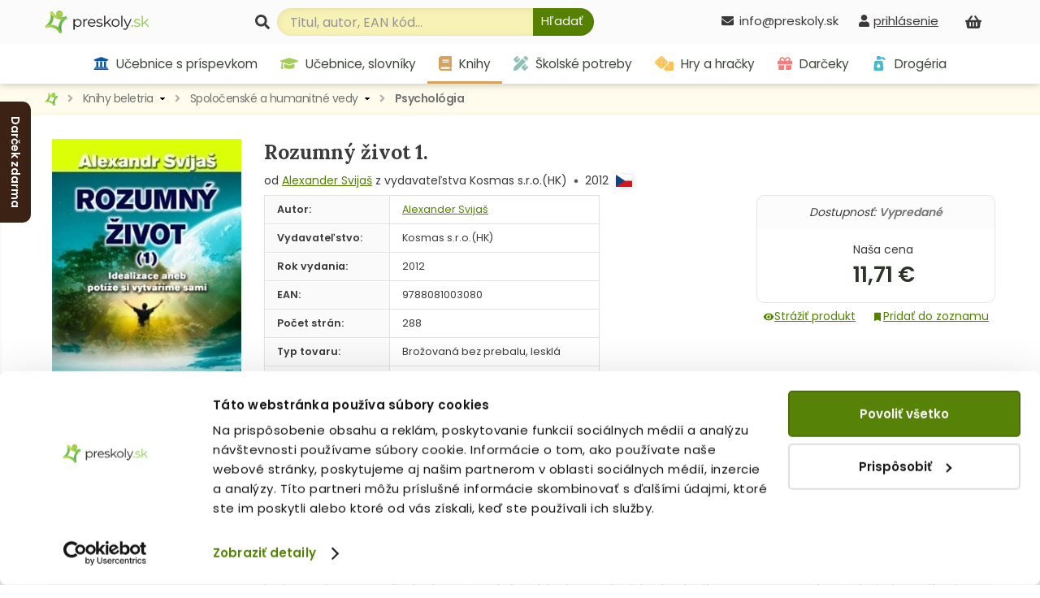

--- FILE ---
content_type: text/html; charset=utf-8
request_url: https://www.preskoly.sk/p/229108-rozumny-zivot-1/
body_size: 22065
content:
<!DOCTYPE html>
<html lang="sk">
	<head>
		<!-- Google Tag Manager - MB -->
		<script>(function(w,d,s,l,i){w[l]=w[l]||[];w[l].push({'gtm.start':
		new Date().getTime(),event:'gtm.js'});var f=d.getElementsByTagName(s)[0],
		j=d.createElement(s),dl=l!='dataLayer'?'&l='+l:'';j.async=true;j.src=
		'https://sgtm.preskoly.sk/preskolytm.js?id='+i+dl;f.parentNode.insertBefore(j,f);
		})(window,document,'script','dataLayer','GTM-T683R85');</script>
		<!-- End Google Tag Manager -->
		<script>
			window.dataLayer = window.dataLayer || [];
			window.dataLayer.push({ page: null });
			window.dataLayer.push({
				event: 'data_ready',
				user_data: {					
				},
				page: {
					page_type: 'homepage',
					page_language: 'SK',
					page_country: 'SK'
				},
			});
						
			function gtag() { dataLayer.push(arguments); }
			gtag('js', new Date());
		</script>
		<!-- Ecomail starts -->
		<script type="text/javascript">
			;(function(p,l,o,w,i,n,g){if(!p[i]){p.GlobalSnowplowNamespace=p.GlobalSnowplowNamespace||[];p.GlobalSnowplowNamespace.push(i);p[i]=function(){(p[i].q=p[i].q||[]).push(arguments)};p[i].q=p[i].q||[];n=l.createElement(o);g=l.getElementsByTagName(o)[0];n.async=1;n.src=w;g.parentNode.insertBefore(n,g)}}(window,document,"script","//d70shl7vidtft.cloudfront.net/ecmtr-2.4.2.js","ecotrack"));
			window.ecotrack('newTracker', 'cf', 'd2dpiwfhf3tz0r.cloudfront.net', { 
				/* Initialise a tracker */  
				appId: 'preskoly'
			});
			window.ecotrack('setUserIdFromLocation', 'ecmid');
			window.ecotrack('trackPageView');
		</script>
		<!-- Ecomail stops -->
		<link rel="dns-prefetch preconnect" href="https://cdn.luigisbox.tech">
		<link rel="preconnect" href="https://api.luigisbox.tech">
		<script async data-luigisbox-tracker-id="13232-14980" src="/javascript/preskoly.js"></script>
		<title>Rozumný život 1. (Alexander Svijaš) - kniha | preskoly.sk</title>
		<meta http-equiv="Content-Type" content="text/html; charset=utf-8" />
		<meta name="viewport" content="width=device-width, initial-scale=1.0" />
		<meta name="facebook-domain-verification" content="tmbq3s4egiz3ls06e13oqlhvm91irp" />
		<meta name="google-site-verification" content="AJY5r490hTrQnjILf0VXyU_R4ZaOVWVnmfL6lwMj6uI" />
		<meta name="google-site-verification" content="MB5JO3QAyujNo-OQSn3bmzR8nfu7CdL3jOwWXxo7YNE" />
		<meta name="google-site-verification" content="7cbk8Ns-zOlJfEHWMpWAc2XjxPn4ZIrBuZS3J8Bwym4" />
		<meta name="author" content="Preskoly.sk" />
		<meta name="keywords" lang="sk" content="kniha, knihy, kníhkupectvo, knihkupectvo, Rozumný život 1., Alexander Svijaš, 9788081003080, preskoly.sk" />
		<meta name="description" content="Kniha Rozumný život 1. (Alexander Svijaš) – rýchle dodanie knižky a nízku cenu so zľavou nájdete na preskoly.sk. Neváhajte a inšpirujte sa množstvom kníh v najobľúbenejšom internetovom kníhkupectve na Slovensku." />
		<meta name="robots" content="index, follow" />
		<meta property="fb:app_id" content="117428341676233" />
		<meta property="og:description" content="Tato kniha se může stát něčím podobným dopravním předpisům na cestě životem. Najdete v ní tajné zákony a pravidla, jimž je podřízen celý náš... (Bežná cena knihy 13,02 €, iba na PreSkoly.sk zľava 10%)" />
		<meta property="og:site_name" content="Preskoly.sk"/>
		<meta property="og:title" content="Rozumný život 1. (Alexander Svijaš)" />
		<meta property="og:url" content="https://www.preskoly.sk/p/229108-rozumny-zivot-1/" />
		<meta property="og:image" content="https://www.preskoly.sk/upload/stuff/resized/157271_250-0.jpg" />
		<script type="application/ld+json">{"@context":"https:\/\/schema.org","@id":"#record","@type":"Book","name":"Rozumn\u00fd \u017eivot 1.","description":"Tato kniha se m\u016f\u017ee st\u00e1t n\u011b\u010d\u00edm podobn\u00fdm dopravn\u00edm p\u0159edpis\u016fm na cest\u011b \u017eivotem. Najdete v n\u00ed tajn\u00e9 z\u00e1kony a pravidla, jim\u017e je pod\u0159\u00edzen cel\u00fd n\u00e1\u0161 \u017eivot. Pravidla zde uveden\u00e1 v\u00e1m poskytnou p\u0159\u00edle\u017eitost vyj\u00edt ze sv\u011bta probl\u00e9m\u016f a vykro\u010dit do rozumn\u00e9ho sv\u011bta....","url":"https:\/\/www.preskoly.sk\/p\/229108-rozumny-zivot-1\/","image":"https:\/\/www.preskoly.sk\/upload\/stuff\/resized\/157271_600-600.jpg","thumbnailUrl":"https:\/\/www.preskoly.sk\/upload\/stuff\/resized\/157271_78-100-true.jpg","additionalType":"Product","bookFormat":"http:\/\/schema.org\/Paperback","isbn":"978-80-8100-308-0","numberOfPages":288,"publisher":{"@type":"Organization","name":"Kosmas s.r.o.(HK)"},"author":[{"@type":"Person","name":"Alexander Svija\u0161"}],"copyrightYear":2012,"offers":{"@type":"Offer","availability":"https:\/\/schema.org\/SoldOut","price":"11.71","priceCurrency":"EUR","itemCondition":"https:\/\/schema.org\/NewCondition","offeredBy":{"@type":"Organization","url":"https:\/\/www.preskoly.sk","name":"preskoly.sk","image":"https:\/\/www.preskoly.sk\/img\/design\/logo0000.png","logo":"https:\/\/www.preskoly.sk\/img\/design\/logo0000.png","email":"info(at)preskoly.sk","taxID":"1020183142","vatID":"SK1020183142","address":{"@type":"PostalAddress","addressLocality":"Bratislava, Slovakia","postalCode":"83104","streetAddress":"Vajnorsk\u00e1 136\/A"},"contactPoint":[{"@type":"ContactPoint","telephone":"+421-2-446-337-62","contactType":"customer service","areaServed":"SK"},{"@type":"ContactPoint","telephone":"+421-948-065-650","contactType":"customer service","areaServed":"SK"}]}}}</script>
		<meta property="og:type" content="book" />
			<link rel="stylesheet" type="text/css" href="/javascript/jquery/jquery.jcarousel.skin.css?v=1554288748" />		<link rel="dns-prefetch" href="https://fonts.googleapis.com">
		<link rel="preconnect" href="https://fonts.gstatic.com" crossorigin="anonymous">
		<script>
			WebFontConfig = {
				google: {
					families: ['Lora:400,700', 'Poppins:400,600&display=swap']
				}
			};

			(function(d) {
				var wf = d.createElement('script'), s = d.scripts[0];
				wf.src = '/js/webfontloader.js';
				wf.async = true;
				s.parentNode.insertBefore(wf, s);
			})(document);
		</script>
		<link rel="stylesheet" type="text/css" href="/css_index.css?v=1759998184" />		<link rel="stylesheet" type="text/css" href="/javascript/jquery/css/all.css?v=1585428914" />
		<link rel="shortcut icon" href="/favicon.ico" type="image/x-icon" />
		<link rel="apple-touch-icon" sizes="180x180" href="/apple-touch-icon.png">
		<link rel="icon" type="image/png" sizes="32x32" href="/favicon-32x32.png">
		<link rel="icon" type="image/png" sizes="16x16" href="/favicon-16x16.png">
		<link rel="manifest" href="/site.webmanifest">
		<script type="text/javascript" src="/javascript/funkcie.js?v=1727096268"></script>
		<script type="text/javascript" src="/javascript/jquery/jquery-1.4.2.pack.js"></script>
		<script type="text/javascript" src="/javascript/jquery/ui.core.min.js"></script>
		<script type="text/javascript" src="/javascript/jquery/fancybox/jquery.fancybox-1.3.1.pack.js?v=1585485167"></script>
		<script type="text/javascript">
			var ajax_cat_parents = [1483, 2255, 2261];
			var ajax_cat_id = 2261;
			/* <![CDATA[ */
			var absolutCesta = '/';
			$(function() {
				$('#img a, .produkt-nahlad a.gal, .a_fancy').fancybox({'type':'image', 'transitionIn':'none', 'transitionOut':'none', 'titlePosition':'inside'});
			});
			/* ]]> */
		</script>		<link rel="stylesheet" type="text/css" href="/css_responsive.css?v=1763463918" />
				<script type="application/ld+json">{"@context":"http:\/\/schema.org","@type":"BreadcrumbList","itemListElement":[{"@type":"ListItem","position":1,"item":{"@id":"https:\/\/www.preskoly.sk","name":"PreSkoly.sk - internetov\u00e9 kn\u00edhkupectvo"}},{"@type":"ListItem","position":2,"item":{"@id":"https:\/\/www.preskoly.sk\/k\/knihy-beletria\/","name":"Knihy beletria"}},{"@type":"ListItem","position":3,"item":{"@id":"https:\/\/www.preskoly.sk\/k\/knihy-beletria\/spolocenske-a-humanitne-vedy\/","name":"Spolo\u010densk\u00e9 a humanitn\u00e9 vedy"}},{"@type":"ListItem","position":4,"item":{"@id":"https:\/\/www.preskoly.sk\/k\/knihy-beletria\/spolocenske-a-humanitne-vedy\/psychologia\/","name":"Psychol\u00f3gia"}},{"@type":"ListItem","position":5,"item":{"@id":"https:\/\/www.preskoly.sk\/p\/229108-rozumny-zivot-1\/","name":"Rozumn\u00fd \u017eivot 1."}}]}</script>
<link rel="canonical" href="https://www.preskoly.sk/p/229108-rozumny-zivot-1/" />
		<script type="text/javascript">
		if (typeof gtag === "function") {
			gtag();
		}
		</script>
			<link rel="stylesheet" type="text/css" href="/javascript/perfect-scrollbar/css/perfect-scrollbar.css?v=1584560289" />
		<link rel="dns-prefetch" href="//live.luigisbox.com">
		<script src="https://cdn.luigisbox.tech/autocomplete.js" defer data-cookieconsent="ignore"></script>
	</head>
	<body class="" id="departm_1483">			<div class="banner-left-slider bls_first">
				<div class="banner-content">
					<a href="https://www.preskoly.sk/k/drogeria/pracie-prostriedky/perfure/" title="Darček zdarma"><img src="/upload/bannery/1173.jpg" width="250" height="400" alt="Darček zdarma" loading="lazy" decoding="async" /></a>				</div>
				<div class="banner-tab"  style="background-color: #3c2215">Darček zdarma</div>
			</div>		<!-- Google Tag Manager (noscript) - MB -->
		<noscript><iframe src="https://sgtm.preskoly.sk/ns.html?id=GTM-T683R85" height="0" width="0" style="display:none;visibility:hidden"></iframe></noscript>
		<!-- End Google Tag Manager (noscript) -->
		<div id="helpbox"></div>
		<div id="topbar">
			<div class="bgshadow">
				<div class="wrapper">
					<a href="/" title="Späť na úvodnú stránku" id="logo"><img src="/img/preskoly-logo.png" alt="preskoly.sk" width="129" height="28" />					</a>
										<div id="vyhladavanie">
						<form action="/vyhladavanie/" method="get" id="searchForm" onsubmit="$('input#searchBox').focus();">
							<label for="searchBox"><svg aria-hidden="true" focusable="false" role="img" xmlns="http://www.w3.org/2000/svg" viewBox="0 0 512 512"><path fill="currentColor" d="M505 442.7L405.3 343c-4.5-4.5-10.6-7-17-7H372c27.6-35.3 44-79.7 44-128C416 93.1 322.9 0 208 0S0 93.1 0 208s93.1 208 208 208c48.3 0 92.7-16.4 128-44v16.3c0 6.4 2.5 12.5 7 17l99.7 99.7c9.4 9.4 24.6 9.4 33.9 0l28.3-28.3c9.4-9.4 9.4-24.6.1-34zM208 336c-70.7 0-128-57.2-128-128 0-70.7 57.2-128 128-128 70.7 0 128 57.2 128 128 0 70.7-57.2 128-128 128z"/></svg></label> 							<input type="text" id="searchBox" class="textbox" name="search" value="" placeholder="Titul, autor, EAN kód..." />
							<script type="text/javascript">
								$('input#searchBox').attr('autocomplete','off');
							</script>
							<button class="button" onclick="$('#searchForm').submit()" aria-label="Hľadať"><svg aria-hidden="true" focusable="false" role="img" xmlns="http://www.w3.org/2000/svg" viewBox="0 0 512 512"><path fill="currentColor" d="M505 442.7L405.3 343c-4.5-4.5-10.6-7-17-7H372c27.6-35.3 44-79.7 44-128C416 93.1 322.9 0 208 0S0 93.1 0 208s93.1 208 208 208c48.3 0 92.7-16.4 128-44v16.3c0 6.4 2.5 12.5 7 17l99.7 99.7c9.4 9.4 24.6 9.4 33.9 0l28.3-28.3c9.4-9.4 9.4-24.6.1-34zM208 336c-70.7 0-128-57.2-128-128 0-70.7 57.2-128 128-128 70.7 0 128 57.2 128 128 0 70.7-57.2 128-128 128z"/></svg><span>Hľadať</span></button>
							<input type="submit" class="button" value="&nbsp;" style="display: none"/>
						</form>						<style type="text/css">
							.luigi-ac-highlight { background: rgb(223,241,174) !important; }
							.luigi-ac-active, .luigi-ac-item:hover, .luigi-ac-item:focus { background-color: #f5f7ee !important; }
							.luigi-ac-button { color: #596753 !important; background-color: #daeaa9 !important; }
							.luigi-ac-button:hover { background-color: #9fcd51 !important; }
						</style>
						<script src="/javascript/autocomplete/autocomplete.js?v=1693996341"></script>
						<script type="text/javascript">
							$(function() {
								LBInitAutocomplete();
							});
						</script>
					</div>
					<div id="nakupny-kosik-info">
						<a class="ain" rel="nofollow" href="/nakupny-kosik/" title="Nákupný košík"><svg aria-hidden="true" focusable="false" role="img" xmlns="http://www.w3.org/2000/svg" viewBox="0 0 576 512"><path fill="currentColor" d="M576 216v16c0 13.255-10.745 24-24 24h-8l-26.113 182.788C514.509 462.435 494.257 480 470.37 480H105.63c-23.887 0-44.139-17.565-47.518-41.212L32 256h-8c-13.255 0-24-10.745-24-24v-16c0-13.255 10.745-24 24-24h67.341l106.78-146.821c10.395-14.292 30.407-17.453 44.701-7.058 14.293 10.395 17.453 30.408 7.058 44.701L170.477 192h235.046L326.12 82.821c-10.395-14.292-7.234-34.306 7.059-44.701 14.291-10.395 34.306-7.235 44.701 7.058L484.659 192H552c13.255 0 24 10.745 24 24zM312 392V280c0-13.255-10.745-24-24-24s-24 10.745-24 24v112c0 13.255 10.745 24 24 24s24-10.745 24-24zm112 0V280c0-13.255-10.745-24-24-24s-24 10.745-24 24v112c0 13.255 10.745 24 24 24s24-10.745 24-24zm-224 0V280c0-13.255-10.745-24-24-24s-24 10.745-24 24v112c0 13.255 10.745 24 24 24s24-10.745 24-24z"/></svg><span id="kosik-pocet"></span></a>
						<div id="kosikVysuvaci" class="empty">
	<div id="kosikVysuvaciObsah">		<p class="hlaska info" id="msg1">			<span class="ico_info">&nbsp;</span>Nákupný košík je prázdny.		</p>	</div>
	<div class="dzdarma">
		<svg aria-hidden="true" focusable="false" role="img" xmlns="http://www.w3.org/2000/svg" viewBox="0 0 640 512"><path fill="currentColor" d="M624 352h-16V243.9c0-12.7-5.1-24.9-14.1-33.9L494 110.1c-9-9-21.2-14.1-33.9-14.1H416V48c0-26.5-21.5-48-48-48H48C21.5 0 0 21.5 0 48v320c0 26.5 21.5 48 48 48h16c0 53 43 96 96 96s96-43 96-96h128c0 53 43 96 96 96s96-43 96-96h48c8.8 0 16-7.2 16-16v-32c0-8.8-7.2-16-16-16zM160 464c-26.5 0-48-21.5-48-48s21.5-48 48-48 48 21.5 48 48-21.5 48-48 48zm320 0c-26.5 0-48-21.5-48-48s21.5-48 48-48 48 21.5 48 48-21.5 48-48 48zm80-208H416V144h44.1l99.9 99.9V256z"/></svg>Nakúpte za <strong>49,00 €</strong> a máte <strong class="red">dopravu ZDARMA</strong>	</div>
</div>					</div>
					<div id="prihlasenie-wrap">
						<div class="links">								<a rel="nofollow" id="a_link_login" onclick="return open_login();" href="#" aria-label="prihlásenie"><svg aria-hidden="true" focusable="false" role="img" xmlns="http://www.w3.org/2000/svg" viewBox="0 0 448 512"><path fill="currentColor" d="M224 256c70.7 0 128-57.3 128-128S294.7 0 224 0 96 57.3 96 128s57.3 128 128 128zm89.6 32h-16.7c-22.2 10.2-46.9 16-72.9 16s-50.6-5.8-72.9-16h-16.7C60.2 288 0 348.2 0 422.4V464c0 26.5 21.5 48 48 48h352c26.5 0 48-21.5 48-48v-41.6c0-74.2-60.2-134.4-134.4-134.4z"/></svg><span>prihlásenie</span></a>						</div>
						<div id="prihlasenie">
							<a href="#" id="prihlasenie_zavriet" onclick="return open_login();"  title="Zatvoriť"></a>
								<span class="heading">Prihlásenie</span><p class="hlaska error" style="display: none" id="ajax_login_error"></p>
<div id="g_id_onload" data-client_id="268242434810-kdblt18166srv3gun61ivgmj2q7c6vrl.apps.googleusercontent.com"
	 data-context="signin" data-ux_mode="popup" data-callback="__google_login"
	 data-auto_prompt="false"
	 data-auto_select="false" data-itp_support="true">
</div>
<form action="" method="post">
	<input type="text" class="textbox" name="tbAll4ShopLogin" maxlength="255" size="15" id="tbLoginForm" placeholder="e-mail alebo prihlasovacie meno" value="" />
	<input type="password" class="textbox pass" name="tbAll4ShopHeslo" maxlength="30" size="15" id="tbAll4ShopHeslo" placeholder="heslo" />
	<input type="submit" name="btnPrihlasit" class="button" value="Prihlásiť sa" />
</form>
<a rel="nofollow"  href="/zabudol-som-heslo/">Zabudli ste heslo?</a>
<div class="social-logins">
	<div class="g_id_signin" data-type="standard" data-shape="rectangular" data-theme="outline" data-text="signin_with" data-size="medium" data-width="250" data-locale="sk"></div>
</div>
<br />
<span class="heading">Ešte nemáte účet?</span>
<a rel="nofollow"  href="/registracia/">Zaregistrujte sa.</a> Registráciou získate: <br /><br />
<svg aria-hidden="true" focusable="false" role="img" xmlns="http://www.w3.org/2000/svg" viewBox="0 0 512 512"><path fill="currentColor" d="M173.898 439.404l-166.4-166.4c-9.997-9.997-9.997-26.206 0-36.204l36.203-36.204c9.997-9.998 26.207-9.998 36.204 0L192 312.69 432.095 72.596c9.997-9.997 26.207-9.997 36.204 0l36.203 36.204c9.997 9.997 9.997 26.206 0 36.204l-294.4 294.401c-9.998 9.997-26.207 9.997-36.204-.001z"/></svg>&nbsp; nákup bez nutnosti vypĺňania údajov<br />
<svg aria-hidden="true" focusable="false" role="img" xmlns="http://www.w3.org/2000/svg" viewBox="0 0 512 512"><path fill="currentColor" d="M173.898 439.404l-166.4-166.4c-9.997-9.997-9.997-26.206 0-36.204l36.203-36.204c9.997-9.998 26.207-9.998 36.204 0L192 312.69 432.095 72.596c9.997-9.997 26.207-9.997 36.204 0l36.203 36.204c9.997 9.997 9.997 26.206 0 36.204l-294.4 294.401c-9.998 9.997-26.207 9.997-36.204-.001z"/></svg>&nbsp; prehľad o stave objednávok<br />
<svg aria-hidden="true" focusable="false" role="img" xmlns="http://www.w3.org/2000/svg" viewBox="0 0 512 512"><path fill="currentColor" d="M173.898 439.404l-166.4-166.4c-9.997-9.997-9.997-26.206 0-36.204l36.203-36.204c9.997-9.998 26.207-9.998 36.204 0L192 312.69 432.095 72.596c9.997-9.997 26.207-9.997 36.204 0l36.203 36.204c9.997 9.997 9.997 26.206 0 36.204l-294.4 294.401c-9.998 9.997-26.207 9.997-36.204-.001z"/></svg>&nbsp; <a rel="nofollow" href="/nakupujte-u-nas/vernostny-program/">vernostný program</a><br /><br />
<a rel="nofollow"  href="/registracia/" class="button">Registrácia</a>
						</div>
					</div>
										<div id="telefon-info">
						<div class="cislo"><svg aria-hidden="true" focusable="false" role="img" xmlns="http://www.w3.org/2000/svg" viewBox="0 0 512 512"><path fill="currentColor" d="M502.3 190.8c3.9-3.1 9.7-.2 9.7 4.7V400c0 26.5-21.5 48-48 48H48c-26.5 0-48-21.5-48-48V195.6c0-5 5.7-7.8 9.7-4.7 22.4 17.4 52.1 39.5 154.1 113.6 21.1 15.4 56.7 47.8 92.2 47.6 35.7.3 72-32.8 92.3-47.6 102-74.1 131.6-96.3 154-113.7zM256 320c23.2.4 56.6-29.2 73.4-41.4 132.7-96.3 142.8-104.7 173.4-128.7 5.8-4.5 9.2-11.5 9.2-18.9v-19c0-26.5-21.5-48-48-48H48C21.5 64 0 85.5 0 112v19c0 7.4 3.4 14.3 9.2 18.9 30.6 23.9 40.7 32.4 173.4 128.7 16.8 12.2 50.2 41.8 73.4 41.4z"/></svg>info@preskoly.sk						</div>
					</div>
					<div class="endfloat"></div>				</div>
			</div>
			<div id="kategorieVsetkyWrapper">					<div class="banner"><a href="https://www.preskoly.sk/k/drogeria/pracie-prostriedky/perfure/" title="Darček zdarma"><img src="/upload/bannery/1174.png" width="73" height="40" alt="Darček zdarma" loading="lazy" decoding="async" /></a><a href="https://www.preskoly.sk/k/knihy-beletria/bestsellery/" title="Bestsellery - TOP 120"><img src="/upload/bannery/376.svg" width="36" height="40" alt="Bestsellery - TOP 120" loading="lazy" decoding="async" /></a></div>				<div class="btnMenu">
					<div class="btn">
						<div class="bar1"></div>
						<div class="bar2"></div>
						<div class="bar3"></div>
					</div><div class="text">Kategórie</div>
				</div>
				<div id="kategorieVsetky"><ul class="hl0"><li><div><a rel="11202" href="/k/ucebnice-s-prispevkom-mssr/"><svg aria-hidden="true" focusable="false" role="img" xmlns="http://www.w3.org/2000/svg" viewBox="0 0 512 512"><path fill="currentColor" d="M496 128v16a8 8 0 0 1-8 8h-24v12c0 6.627-5.373 12-12 12H60c-6.627 0-12-5.373-12-12v-12H24a8 8 0 0 1-8-8v-16a8 8 0 0 1 4.941-7.392l232-88a7.996 7.996 0 0 1 6.118 0l232 88A8 8 0 0 1 496 128zm-24 304H40c-13.255 0-24 10.745-24 24v16a8 8 0 0 0 8 8h464a8 8 0 0 0 8-8v-16c0-13.255-10.745-24-24-24zM96 192v192H60c-6.627 0-12 5.373-12 12v20h416v-20c0-6.627-5.373-12-12-12h-36V192h-64v192h-64V192h-64v192h-64V192H96z"></path></svg> Učebnice s príspevkom MŠSR<span class="more"><span><i class="arrow"></i></span></span></a></div></li><li><div><a rel="337" href="/k/ucebnice-slovniky/"><svg aria-hidden="true" focusable="false" role="img" xmlns="http://www.w3.org/2000/svg" viewBox="0 0 640 512"><path fill="currentColor" d="M622.34 153.2L343.4 67.5c-15.2-4.67-31.6-4.67-46.79 0L17.66 153.2c-23.54 7.23-23.54 38.36 0 45.59l48.63 14.94c-10.67 13.19-17.23 29.28-17.88 46.9C38.78 266.15 32 276.11 32 288c0 10.78 5.68 19.85 13.86 25.65L20.33 428.53C18.11 438.52 25.71 448 35.94 448h56.11c10.24 0 17.84-9.48 15.62-19.47L82.14 313.65C90.32 307.85 96 298.78 96 288c0-11.57-6.47-21.25-15.66-26.87.76-15.02 8.44-28.3 20.69-36.72L296.6 284.5c9.06 2.78 26.44 6.25 46.79 0l278.95-85.7c23.55-7.24 23.55-38.36 0-45.6zM352.79 315.09c-28.53 8.76-52.84 3.92-65.59 0l-145.02-44.55L128 384c0 35.35 85.96 64 192 64s192-28.65 192-64l-14.18-113.47-145.03 44.56z"/></svg> Učebnice, slovníky<span class="more"><span><i class="arrow"></i></span></span></a></div></li><li><div><a rel="1483" href="/k/knihy-beletria/"><svg aria-hidden="true" focusable="false" role="img" xmlns="http://www.w3.org/2000/svg" viewBox="0 0 448 512"><path fill="currentColor" d="M448 360V24c0-13.3-10.7-24-24-24H96C43 0 0 43 0 96v320c0 53 43 96 96 96h328c13.3 0 24-10.7 24-24v-16c0-7.5-3.5-14.3-8.9-18.7-4.2-15.4-4.2-59.3 0-74.7 5.4-4.3 8.9-11.1 8.9-18.6zM128 134c0-3.3 2.7-6 6-6h212c3.3 0 6 2.7 6 6v20c0 3.3-2.7 6-6 6H134c-3.3 0-6-2.7-6-6v-20zm0 64c0-3.3 2.7-6 6-6h212c3.3 0 6 2.7 6 6v20c0 3.3-2.7 6-6 6H134c-3.3 0-6-2.7-6-6v-20zm253.4 250H96c-17.7 0-32-14.3-32-32 0-17.6 14.4-32 32-32h285.4c-1.9 17.1-1.9 46.9 0 64z"/></svg> Knihy beletria<span class="more"><span><i class="arrow"></i></span></span></a></div></li><li><div><a rel="1260" href="/k/cudzojazycna-literatura/"><svg aria-hidden="true" focusable="false" role="img" xmlns="http://www.w3.org/2000/svg" viewBox="0 0 496 512"><path fill="currentColor" d="M336.5 160C322 70.7 287.8 8 248 8s-74 62.7-88.5 152h177zM152 256c0 22.2 1.2 43.5 3.3 64h185.3c2.1-20.5 3.3-41.8 3.3-64s-1.2-43.5-3.3-64H155.3c-2.1 20.5-3.3 41.8-3.3 64zm324.7-96c-28.6-67.9-86.5-120.4-158-141.6 24.4 33.8 41.2 84.7 50 141.6h108zM177.2 18.4C105.8 39.6 47.8 92.1 19.3 160h108c8.7-56.9 25.5-107.8 49.9-141.6zM487.4 192H372.7c2.1 21 3.3 42.5 3.3 64s-1.2 43-3.3 64h114.6c5.5-20.5 8.6-41.8 8.6-64s-3.1-43.5-8.5-64zM120 256c0-21.5 1.2-43 3.3-64H8.6C3.2 212.5 0 233.8 0 256s3.2 43.5 8.6 64h114.6c-2-21-3.2-42.5-3.2-64zm39.5 96c14.5 89.3 48.7 152 88.5 152s74-62.7 88.5-152h-177zm159.3 141.6c71.4-21.2 129.4-73.7 158-141.6h-108c-8.8 56.9-25.6 107.8-50 141.6zM19.3 352c28.6 67.9 86.5 120.4 158 141.6-24.4-33.8-41.2-84.7-50-141.6h-108z"/></svg> Cudzojazyčná literatúra<span class="more"><span><i class="arrow"></i></span></span></a></div></li><li><div><a rel="3781" href="/k/skolske-potreby/"><svg aria-hidden="true" focusable="false" role="img" xmlns="http://www.w3.org/2000/svg" viewBox="0 0 512 512"><path fill="currentColor" d="M109.46 244.04l134.58-134.56-44.12-44.12-61.68 61.68a7.919 7.919 0 0 1-11.21 0l-11.21-11.21c-3.1-3.1-3.1-8.12 0-11.21l61.68-61.68-33.64-33.65C131.47-3.1 111.39-3.1 99 9.29L9.29 99c-12.38 12.39-12.39 32.47 0 44.86l100.17 100.18zm388.47-116.8c18.76-18.76 18.75-49.17 0-67.93l-45.25-45.25c-18.76-18.76-49.18-18.76-67.95 0l-46.02 46.01 113.2 113.2 46.02-46.03zM316.08 82.71l-297 296.96L.32 487.11c-2.53 14.49 10.09 27.11 24.59 24.56l107.45-18.84L429.28 195.9 316.08 82.71zm186.63 285.43l-33.64-33.64-61.68 61.68c-3.1 3.1-8.12 3.1-11.21 0l-11.21-11.21c-3.09-3.1-3.09-8.12 0-11.21l61.68-61.68-44.14-44.14L267.93 402.5l100.21 100.2c12.39 12.39 32.47 12.39 44.86 0l89.71-89.7c12.39-12.39 12.39-32.47 0-44.86z"/></svg> Školské potreby<span class="more"><span><i class="arrow"></i></span></span></a></div></li><li><div><a rel="2373" href="/k/hry-a-hracky/"><svg aria-hidden="true" focusable="false" role="img" xmlns="http://www.w3.org/2000/svg" viewBox="0 0 640 512"><path fill="currentColor" d="M592 192H473.26c12.69 29.59 7.12 65.2-17 89.32L320 417.58V464c0 26.51 21.49 48 48 48h224c26.51 0 48-21.49 48-48V240c0-26.51-21.49-48-48-48zM480 376c-13.25 0-24-10.75-24-24 0-13.26 10.75-24 24-24s24 10.74 24 24c0 13.25-10.75 24-24 24zm-46.37-186.7L258.7 14.37c-19.16-19.16-50.23-19.16-69.39 0L14.37 189.3c-19.16 19.16-19.16 50.23 0 69.39L189.3 433.63c19.16 19.16 50.23 19.16 69.39 0L433.63 258.7c19.16-19.17 19.16-50.24 0-69.4zM96 248c-13.25 0-24-10.75-24-24 0-13.26 10.75-24 24-24s24 10.74 24 24c0 13.25-10.75 24-24 24zm128 128c-13.25 0-24-10.75-24-24 0-13.26 10.75-24 24-24s24 10.74 24 24c0 13.25-10.75 24-24 24zm0-128c-13.25 0-24-10.75-24-24 0-13.26 10.75-24 24-24s24 10.74 24 24c0 13.25-10.75 24-24 24zm0-128c-13.25 0-24-10.75-24-24 0-13.26 10.75-24 24-24s24 10.74 24 24c0 13.25-10.75 24-24 24zm128 128c-13.25 0-24-10.75-24-24 0-13.26 10.75-24 24-24s24 10.74 24 24c0 13.25-10.75 24-24 24z"/></svg> Hry a hračky<span class="more"><span><i class="arrow"></i></span></span></a></div></li><li><div><a rel="7792" href="/k/darceky/"><svg aria-hidden="true" focusable="false" role="img" xmlns="http://www.w3.org/2000/svg" viewBox="0 0 512 512"><path fill="currentColor" d="M32 448c0 17.7 14.3 32 32 32h160V320H32v128zm256 32h160c17.7 0 32-14.3 32-32V320H288v160zm192-320h-42.1c6.2-12.1 10.1-25.5 10.1-40 0-48.5-39.5-88-88-88-41.6 0-68.5 21.3-103 68.3-34.5-47-61.4-68.3-103-68.3-48.5 0-88 39.5-88 88 0 14.5 3.8 27.9 10.1 40H32c-17.7 0-32 14.3-32 32v80c0 8.8 7.2 16 16 16h480c8.8 0 16-7.2 16-16v-80c0-17.7-14.3-32-32-32zm-326.1 0c-22.1 0-40-17.9-40-40s17.9-40 40-40c19.9 0 34.6 3.3 86.1 80h-86.1zm206.1 0h-86.1c51.4-76.5 65.7-80 86.1-80 22.1 0 40 17.9 40 40s-17.9 40-40 40z"/></svg> Darčeky<span class="more"><span><i class="arrow"></i></span></span></a></div></li><li><div><a rel="10786" href="/k/drogeria/"><svg aria-hidden="true" focusable="false" role="img" xmlns="http://www.w3.org/2000/svg" viewBox="0 0 384 512"><path fill="currentColor" d="M235.63,160H84.37a64,64,0,0,0-63.74,58.21L.27,442.21A64,64,0,0,0,64,512H256a64,64,0,0,0,63.74-69.79l-20.36-224A64,64,0,0,0,235.63,160ZM160,416c-33.12,0-60-26.33-60-58.75,0-25,35.7-75.47,52-97.27A10,10,0,0,1,168,260c16.33,21.8,52,72.27,52,97.27C220,389.67,193.12,416,160,416ZM379.31,94.06,336,50.74A64,64,0,0,0,290.75,32H224A32,32,0,0,0,192,0H128A32,32,0,0,0,96,32v96H224V96h66.75l43.31,43.31a16,16,0,0,0,22.63,0l22.62-22.62A16,16,0,0,0,379.31,94.06Z"></path></svg> Drogéria<span class="more"><span><i class="arrow"></i></span></span></a></div></li></ul></div>			</div>
			<div id="hlavneHategorie">
				<ul><li class="lic11202 first"><a  rel="11202" href="/k/ucebnice-s-prispevkom-mssr/"><svg aria-hidden="true" focusable="false" role="img" xmlns="http://www.w3.org/2000/svg" viewBox="0 0 512 512"><path fill="currentColor" d="M496 128v16a8 8 0 0 1-8 8h-24v12c0 6.627-5.373 12-12 12H60c-6.627 0-12-5.373-12-12v-12H24a8 8 0 0 1-8-8v-16a8 8 0 0 1 4.941-7.392l232-88a7.996 7.996 0 0 1 6.118 0l232 88A8 8 0 0 1 496 128zm-24 304H40c-13.255 0-24 10.745-24 24v16a8 8 0 0 0 8 8h464a8 8 0 0 0 8-8v-16c0-13.255-10.745-24-24-24zM96 192v192H60c-6.627 0-12 5.373-12 12v20h416v-20c0-6.627-5.373-12-12-12h-36V192h-64v192h-64V192h-64v192h-64V192H96z"></path></svg> Učebnice s príspevkom</a></li><li class="lic337"><a  rel="337" href="/k/ucebnice-slovniky/"><svg aria-hidden="true" focusable="false" role="img" xmlns="http://www.w3.org/2000/svg" viewBox="0 0 640 512"><path fill="currentColor" d="M622.34 153.2L343.4 67.5c-15.2-4.67-31.6-4.67-46.79 0L17.66 153.2c-23.54 7.23-23.54 38.36 0 45.59l48.63 14.94c-10.67 13.19-17.23 29.28-17.88 46.9C38.78 266.15 32 276.11 32 288c0 10.78 5.68 19.85 13.86 25.65L20.33 428.53C18.11 438.52 25.71 448 35.94 448h56.11c10.24 0 17.84-9.48 15.62-19.47L82.14 313.65C90.32 307.85 96 298.78 96 288c0-11.57-6.47-21.25-15.66-26.87.76-15.02 8.44-28.3 20.69-36.72L296.6 284.5c9.06 2.78 26.44 6.25 46.79 0l278.95-85.7c23.55-7.24 23.55-38.36 0-45.6zM352.79 315.09c-28.53 8.76-52.84 3.92-65.59 0l-145.02-44.55L128 384c0 35.35 85.96 64 192 64s192-28.65 192-64l-14.18-113.47-145.03 44.56z"/></svg> Učebnice, slovníky</a></li><li class="lic1483 active"><a  class="active"  id="active" rel="1483" href="/k/knihy-beletria/"><svg aria-hidden="true" focusable="false" role="img" xmlns="http://www.w3.org/2000/svg" viewBox="0 0 448 512"><path fill="currentColor" d="M448 360V24c0-13.3-10.7-24-24-24H96C43 0 0 43 0 96v320c0 53 43 96 96 96h328c13.3 0 24-10.7 24-24v-16c0-7.5-3.5-14.3-8.9-18.7-4.2-15.4-4.2-59.3 0-74.7 5.4-4.3 8.9-11.1 8.9-18.6zM128 134c0-3.3 2.7-6 6-6h212c3.3 0 6 2.7 6 6v20c0 3.3-2.7 6-6 6H134c-3.3 0-6-2.7-6-6v-20zm0 64c0-3.3 2.7-6 6-6h212c3.3 0 6 2.7 6 6v20c0 3.3-2.7 6-6 6H134c-3.3 0-6-2.7-6-6v-20zm253.4 250H96c-17.7 0-32-14.3-32-32 0-17.6 14.4-32 32-32h285.4c-1.9 17.1-1.9 46.9 0 64z"/></svg> Knihy</a></li></li><li class="lic3781"><a  rel="3781" href="/k/skolske-potreby/"><svg aria-hidden="true" focusable="false" role="img" xmlns="http://www.w3.org/2000/svg" viewBox="0 0 512 512"><path fill="currentColor" d="M109.46 244.04l134.58-134.56-44.12-44.12-61.68 61.68a7.919 7.919 0 0 1-11.21 0l-11.21-11.21c-3.1-3.1-3.1-8.12 0-11.21l61.68-61.68-33.64-33.65C131.47-3.1 111.39-3.1 99 9.29L9.29 99c-12.38 12.39-12.39 32.47 0 44.86l100.17 100.18zm388.47-116.8c18.76-18.76 18.75-49.17 0-67.93l-45.25-45.25c-18.76-18.76-49.18-18.76-67.95 0l-46.02 46.01 113.2 113.2 46.02-46.03zM316.08 82.71l-297 296.96L.32 487.11c-2.53 14.49 10.09 27.11 24.59 24.56l107.45-18.84L429.28 195.9 316.08 82.71zm186.63 285.43l-33.64-33.64-61.68 61.68c-3.1 3.1-8.12 3.1-11.21 0l-11.21-11.21c-3.09-3.1-3.09-8.12 0-11.21l61.68-61.68-44.14-44.14L267.93 402.5l100.21 100.2c12.39 12.39 32.47 12.39 44.86 0l89.71-89.7c12.39-12.39 12.39-32.47 0-44.86z"/></svg> Školské potreby</a></li><li class="lic2373"><a  rel="2373" href="/k/hry-a-hracky/"><svg aria-hidden="true" focusable="false" role="img" xmlns="http://www.w3.org/2000/svg" viewBox="0 0 640 512"><path fill="currentColor" d="M592 192H473.26c12.69 29.59 7.12 65.2-17 89.32L320 417.58V464c0 26.51 21.49 48 48 48h224c26.51 0 48-21.49 48-48V240c0-26.51-21.49-48-48-48zM480 376c-13.25 0-24-10.75-24-24 0-13.26 10.75-24 24-24s24 10.74 24 24c0 13.25-10.75 24-24 24zm-46.37-186.7L258.7 14.37c-19.16-19.16-50.23-19.16-69.39 0L14.37 189.3c-19.16 19.16-19.16 50.23 0 69.39L189.3 433.63c19.16 19.16 50.23 19.16 69.39 0L433.63 258.7c19.16-19.17 19.16-50.24 0-69.4zM96 248c-13.25 0-24-10.75-24-24 0-13.26 10.75-24 24-24s24 10.74 24 24c0 13.25-10.75 24-24 24zm128 128c-13.25 0-24-10.75-24-24 0-13.26 10.75-24 24-24s24 10.74 24 24c0 13.25-10.75 24-24 24zm0-128c-13.25 0-24-10.75-24-24 0-13.26 10.75-24 24-24s24 10.74 24 24c0 13.25-10.75 24-24 24zm0-128c-13.25 0-24-10.75-24-24 0-13.26 10.75-24 24-24s24 10.74 24 24c0 13.25-10.75 24-24 24zm128 128c-13.25 0-24-10.75-24-24 0-13.26 10.75-24 24-24s24 10.74 24 24c0 13.25-10.75 24-24 24z"/></svg> Hry a hračky</a></li><li class="lic7792"><a  rel="7792" href="/k/darceky/"><svg aria-hidden="true" focusable="false" role="img" xmlns="http://www.w3.org/2000/svg" viewBox="0 0 512 512"><path fill="currentColor" d="M32 448c0 17.7 14.3 32 32 32h160V320H32v128zm256 32h160c17.7 0 32-14.3 32-32V320H288v160zm192-320h-42.1c6.2-12.1 10.1-25.5 10.1-40 0-48.5-39.5-88-88-88-41.6 0-68.5 21.3-103 68.3-34.5-47-61.4-68.3-103-68.3-48.5 0-88 39.5-88 88 0 14.5 3.8 27.9 10.1 40H32c-17.7 0-32 14.3-32 32v80c0 8.8 7.2 16 16 16h480c8.8 0 16-7.2 16-16v-80c0-17.7-14.3-32-32-32zm-326.1 0c-22.1 0-40-17.9-40-40s17.9-40 40-40c19.9 0 34.6 3.3 86.1 80h-86.1zm206.1 0h-86.1c51.4-76.5 65.7-80 86.1-80 22.1 0 40 17.9 40 40s-17.9 40-40 40z"/></svg> Darčeky</a></li><li class="lic10786"><a  rel="10786" href="/k/drogeria/"><svg aria-hidden="true" focusable="false" role="img" xmlns="http://www.w3.org/2000/svg" viewBox="0 0 384 512"><path fill="currentColor" d="M235.63,160H84.37a64,64,0,0,0-63.74,58.21L.27,442.21A64,64,0,0,0,64,512H256a64,64,0,0,0,63.74-69.79l-20.36-224A64,64,0,0,0,235.63,160ZM160,416c-33.12,0-60-26.33-60-58.75,0-25,35.7-75.47,52-97.27A10,10,0,0,1,168,260c16.33,21.8,52,72.27,52,97.27C220,389.67,193.12,416,160,416ZM379.31,94.06,336,50.74A64,64,0,0,0,290.75,32H224A32,32,0,0,0,192,0H128A32,32,0,0,0,96,32v96H224V96h66.75l43.31,43.31a16,16,0,0,0,22.63,0l22.62-22.62A16,16,0,0,0,379.31,94.06Z"></path></svg> Drogéria</a></li></li>				</ul>
			</div>
		</div>	<div class="hierarchia">
		<div class="wrapper"><a href="/" title="preskoly.sk - internetové kníhkupectvo" class="home" rel="0">&nbsp;</a> 
<svg aria-hidden="true" focusable="false" role="img" xmlns="http://www.w3.org/2000/svg" viewBox="0 0 256 512"><path fill="currentColor" d="M224.3 273l-136 136c-9.4 9.4-24.6 9.4-33.9 0l-22.6-22.6c-9.4-9.4-9.4-24.6 0-33.9l96.4-96.4-96.4-96.4c-9.4-9.4-9.4-24.6 0-33.9L54.3 103c9.4-9.4 24.6-9.4 33.9 0l136 136c9.5 9.4 9.5 24.6.1 34z"/></svg> <a class="haschild " href="/k/knihy-beletria/" rel="1483">Knihy beletria</a> 
<svg aria-hidden="true" focusable="false" role="img" xmlns="http://www.w3.org/2000/svg" viewBox="0 0 256 512"><path fill="currentColor" d="M224.3 273l-136 136c-9.4 9.4-24.6 9.4-33.9 0l-22.6-22.6c-9.4-9.4-9.4-24.6 0-33.9l96.4-96.4-96.4-96.4c-9.4-9.4-9.4-24.6 0-33.9L54.3 103c9.4-9.4 24.6-9.4 33.9 0l136 136c9.5 9.4 9.5 24.6.1 34z"/></svg> <a class="haschild " href="/k/knihy-beletria/spolocenske-a-humanitne-vedy/" rel="2255">Spoločenské a humanitné vedy</a> 
<svg aria-hidden="true" focusable="false" role="img" xmlns="http://www.w3.org/2000/svg" viewBox="0 0 256 512"><path fill="currentColor" d="M224.3 273l-136 136c-9.4 9.4-24.6 9.4-33.9 0l-22.6-22.6c-9.4-9.4-9.4-24.6 0-33.9l96.4-96.4-96.4-96.4c-9.4-9.4-9.4-24.6 0-33.9L54.3 103c9.4-9.4 24.6-9.4 33.9 0l136 136c9.5 9.4 9.5 24.6.1 34z"/></svg> <a class="aktivna " href="/k/knihy-beletria/spolocenske-a-humanitne-vedy/psychologia/" rel="2261">Psychológia</a> 
		</div>
	</div>		<div id="obal">
						<div id="main" class="no_left">
				<div class="produkt-nahlad">
	<h1 id="mobile-h1">Rozumný život 1.</h1><div id="mobile-text">od <a href="/autor/alexander-svijas/18185/">Alexander Svijaš</a> z vydavateľstva Kosmas s.r.o.(HK) <svg xmlns="http://www.w3.org/2000/svg" viewBox="0 0 18 18"><circle fill="#585858" r="3" cx="9" cy="10"></circle></svg> 2012 <img class="vlajka" src="/img/vlajky/CS.svg" width="20" height="15" alt="CS jazyk"> </div>	<div class="p-obal">
		<div class="p-vlavo">
			<div id="sticky">
				<div class="obrazokObal">
					<a class="gal" title="Rozumný život 1." href="/upload/stuff/resized/157271_600-600.jpg" rel="lightbox[roadtrip]"><img src="/upload/stuff/resized/157271_250-0.jpg" width="233" height="354" alt="Rozumný život 1. (Alexander Svijaš)" loading="lazy" decoding="async" />					</a>
				</div>
							</div>
		</div>
		<div class="p-vpravo">
						<div class="p-hore"><h1 id="desk-h1">Rozumný život 1.</h1>
				<div id="desk-text">od <a href="/autor/alexander-svijas/18185/">Alexander Svijaš</a> z vydavateľstva Kosmas s.r.o.(HK) <svg xmlns="http://www.w3.org/2000/svg" viewBox="0 0 18 18"><circle fill="#585858" r="3" cx="9" cy="10"></circle></svg> 2012 <img class="vlajka" src="/img/vlajky/CS.svg" width="20" height="15" alt="CS jazyk"> </div>				<div class="tagy"></div>
			</div>
			<div class="p-stred"><table class="charakteristiky">
	<tr class="parna">
	<td class="tucne">Autor:</td>
	<td class="vpravo"><a class="autor_linka" href="/autor/alexander-svijas/18185/">Alexander Svijaš</a></td>
</tr>
<tr >
	<td class="tucne">Vydavateľstvo:</td>
	<td class="vpravo">Kosmas s.r.o.(HK)</td>
</tr>
<tr class="parna">
	<td class="tucne">Rok vydania:</td>
	<td class="vpravo">2012</td>
</tr>
<tr >
	<td class="tucne">EAN:</td>
	<td class="vpravo">9788081003080</td>
</tr>
<tr class="parna">
	<td class="tucne">Počet strán:</td>
	<td class="vpravo">288</td>
</tr>
<tr >
	<td class="tucne">Typ tovaru:</td>
	<td class="vpravo">Brožovaná bez prebalu, lesklá</td>
</tr>
<tr class="parna">
	<td class="tucne">Jazyk:</td>
	<td class="vpravo">český</td>
</tr>
<tr >
	<td class="tucne">Rozmery:</td>
	<td class="vpravo">130,0x200,0x15,0 mm</td>
</tr>
<tr class="parna">
	<td class="tucne">Žáner:</td>
	<td class="vpravo">Osobný rozvoj</td>
</tr>
			<tr >
			<td class="tucne">ISBN:</td>
			<td class="vpravo">978-80-8100-308-0</td>
		</tr></table>			</div>
			<div class="cart-bar-wrap">
				<div class="cart-bar">						<div class="dodacia-doba" id="dd_7">								<div class="inner">
									Dostupnosť: 									<strong>Vypredané</strong>								</div>						</div>
						<div class="bar">
							<div class="oldprice">							</div>
							<div class="cena">
								<span class="nasa-cena">Naša cena</span>
								<span class="nasa-cena-hodnota">11,71 €</span>
							</div>
													</div>				</div>
				<div class="p-os-akcie">
					<a href="#" onclick="watchdogWindowOpen(); return false">
						<svg xmlns="http://www.w3.org/2000/svg" viewBox="0 0 24 24"><path fill="currentColor" d="M12,9A3,3 0 0,0 9,12A3,3 0 0,0 12,15A3,3 0 0,0 15,12A3,3 0 0,0 12,9M12,17A5,5 0 0,1 7,12A5,5 0 0,1 12,7A5,5 0 0,1 17,12A5,5 0 0,1 12,17M12,4.5C7,4.5 2.73,7.61 1,12C2.73,16.39 7,19.5 12,19.5C17,19.5 21.27,16.39 23,12C21.27,7.61 17,4.5 12,4.5Z" /></svg>
						<span>Strážiť produkt</span>
					</a>
					<a href="#" onclick="wishlistToggle(); return false">
												<svg xmlns="http://www.w3.org/2000/svg" viewBox="0 0 24 24"><path fill="currentColor" d="M17,3H7A2,2 0 0,0 5,5V21L12,18L19,21V5C19,3.89 18.1,3 17,3Z" /></svg>
						<span>Pridať do zoznamu</span>
					</a>
					<div class="p-os-popup p-os-zoznamy" style="display: none" data-gtm-item="{&quot;item_id&quot;:&quot;229108&quot;,&quot;item_name&quot;:&quot;Rozumný život 1.&quot;,&quot;affiliation&quot;:&quot;&quot;,&quot;coupon&quot;:&quot;&quot;,&quot;discount&quot;:0,&quot;index&quot;:0,&quot;item_brand&quot;:&quot;&quot;,&quot;item_category&quot;:&quot;Knihy beletria&quot;,&quot;item_category2&quot;:&quot;Spoločenské a humanitné vedy&quot;,&quot;item_category3&quot;:&quot;Psychológia&quot;,&quot;item_category4&quot;:&quot;&quot;,&quot;item_category5&quot;:&quot;&quot;,&quot;item_list_id&quot;:&quot;category_2261&quot;,&quot;item_list_name&quot;:&quot;Psychológia&quot;,&quot;item_variant&quot;:&quot;&quot;,&quot;location_id&quot;:&quot;&quot;,&quot;price&quot;:11.710000000000001,&quot;quantity&quot;:1}">
						<div class="p-os-popup-close" onclick="wishlistToggle()"></div>
						<h3>Moje zoznamy:</h3>
						<ul>							<li>
								<form action="#" onsubmit="wishlistCreate(); return false">
									<label>
										<input type="text" placeholder="Vytvoriť nový zoznam">
										<svg xmlns="http://www.w3.org/2000/svg" viewBox="0 0 24 24" onclick="wishlistCreate()"><path d="M19,13H13V19H11V13H5V11H11V5H13V11H19V13Z" /></svg>
									</label>
								</form>
							</li>
						</ul>
						<div class="p-os-popup-footer">
							<a href="/wishlist/" target="_blank">Zobraziť moje zoznamy</a>
							<span class="p-os-popup-saved">
								<svg xmlns="http://www.w3.org/2000/svg" viewBox="0 0 24 24"><path d="M21,7L9,19L3.5,13.5L4.91,12.09L9,16.17L19.59,5.59L21,7Z" /></svg>
								<span>uložené</span>
							</span>
						</div>
					</div>
					<script>
						function _wishlistShowSaved() {
							const saved = document.querySelector('.p-os-popup-saved');
							if (saved) {
								if (typeof saved._tmp_timer !== 'undefined') clearTimeout(saved._tmp_timer);
								saved.classList.add('visible');
								saved._tmp_timer = setTimeout(() => saved.classList.remove('visible'), 500);
							}
						}
						function wishlistToggle() {
							open_login();						}
						function wishlistItemToggle(on, id) {
							if (typeof on === 'boolean') {
								$.ajax({
									url: `/ajax.php?toggle_wishlist=${String(on)}&tovarRodic=229108&list=${id}`,
									success: function () {
										location.reload();
									}
								});
							} else if (on.type === 'checkbox') {
								const onTmp = on.checked;
								
								$.ajax({
									url: `/ajax.php?toggle_wishlist=${String(onTmp)}&tovarRodic=229108&list=${on.dataset.id}`,
									dataType: 'json',
									success: function (html) {
										on.checked = html.checked;
										_wishlistShowSaved();
										const addToCart = on.closest('.p-os-zoznamy');
										if (on.checked && addToCart && addToCart.dataset.gtmItem) {
											const gtm_data = JSON.parse(addToCart.dataset.gtmItem);
											window.dataLayer.push({ ecommerce: null });
											window.dataLayer.push({
												event: 'add_to_wishlist',
												ecommerce: {
													currency: 'EUR',
													value: gtm_data.price,
													items: [ gtm_data ]
												}
											});
										}
									}
								});
							}
						}
						function wishlistCreate() {
							const target = document.querySelector('.p-os-zoznamy input[type=text]');
							const label = target.value;
							if (label.length) {
								target.value = '';
								$.ajax({
									url: `/ajax.php?toggle_wishlist=true&tovarRodic=229108&list=0&label=${label}`,
									dataType: 'json',
									success: function (res) {
										if (res.id) {
											const match = document.querySelector(`.p-os-zoznamy input[data-id='${res.id}']`)
											if (match) {
												match.checked = res.checked;
											} else {
												const item = document.createElement('li');
												const label2 = document.createElement('label');
												item.appendChild(label2);
												const checkbox = document.createElement('input');
												checkbox.type = 'checkbox';
												checkbox.dataset.id = res.id;
												checkbox.checked = true;
												checkbox.addEventListener('change', function (e) {
													wishlistItemToggle(e.target);
													return false;
												});
												label2.appendChild(checkbox);
												const name = document.createElement('span');
												name.innerText = label;
												label2.appendChild(name);

												const list = document.querySelector('.p-os-zoznamy ul');
												list.insertBefore(item, list.lastElementChild);
											}
											_wishlistShowSaved();
											
											const addToCart = target.closest('.p-os-zoznamy');
											if ((!match || match.checked) && addToCart && addToCart.dataset.gtmItem) {
												const gtm_data = JSON.parse(addToCart.dataset.gtmItem);
												window.dataLayer.push({ ecommerce: null });
												window.dataLayer.push({
													event: 'add_to_wishlist',
													ecommerce: {
														currency: 'EUR',
														value: gtm_data.price,
														items: [ gtm_data ]
													}
												});
											}
										}
									}
								});
							}
						}
						function watchdogWindowOpen() {
							$.ajax({
								url: '/ajax.php?strazny_pes_okno&available=false&price=11.71',
								type: 'html',
								success: function (html) {
									$('#hlaskaDoKosika_obal').remove();
									const wrapper = document.createElement('div');
									wrapper.innerHTML = html;
									document.body.append(wrapper);
									$('#hlaskaDoKosika_obal, #hlaskaDoKosika').show();
									const h = $('#hlaskaDoKosika');
									h.css({
										left: (($(window).width() - h.width()) / 2) + 'px',
										top: (($(window).height() - h.height()) / 2) + 'px'
									});
								}
							});
						}
						function watchdogSubmit() {
							const email = document.getElementById('watchdog_email').value;
							const cb1 = document.getElementById('watchdog_cb1').checked;
							const cb2 = document.getElementById('watchdog_cb2').checked;
							const price = document.getElementById('watchdog_num').value;
							if (email.length < 3) return document.getElementById('watchdog_error').innerText = 'Neplatný email';
							if (!cb1 && !cb2) return document.getElementById('watchdog_error').innerText = 'Označte aspoň jednu podmienku na stráženie.';
							if (cb2 && (!price || isNaN(price))) return document.getElementById('watchdog_error').innerText = 'Neplatný formát ceny';
							if (cb2 && (price > Number('11.71'))) return document.getElementById('watchdog_error').innerText = 'Cena na stráženie musí byť nižšia ako je aktuálna cena.';
							$('#hlaskaDoKosika a.button').hide();
							$.ajax({
								url: `/ajax.php?strazny_pes_registracia&email=${email}&cb1=${cb1 ? 1 : 0}&cb2=${cb2 ? 1 : 0}&price=${price}&id_tovar=229108`,
								success: function (html) {
									if (html) {
										document.getElementById('watchdog_error').innerText = html;
										$('#hlaskaDoKosika a.button').show();
									} else {
										$('#hlaskaDoKosika a.button').remove();
										document.getElementById('watchdog_error').innerText = 'Strážný pes bol aktivovaný';
										document.getElementById('watchdog_error').style.color = '#0ca60c';
									}
								}
							});
						}
					</script>
				</div>
			</div>
			<div class="p-dole">
									<h2 class="inbox">Viac o knihe Rozumný život 1. (Alexander Svijaš)</h2>
					<div class="tovarPopis"><div class="text"><div class="inside">Tato kniha se může stát něčím podobným dopravním předpisům na cestě životem. Najdete v ní tajné zákony a pravidla, jimž je podřízen celý náš život. Pravidla zde uvedená vám poskytnou příležitost vyjít ze světa problémů a vykročit do rozumného světa. Světa, v němž můžete přijímat vědomá rozhodnutí, protože znáte příčiny a důsledky událostí. Jestliže se vám něco nedaří, pak budete znát proč. Jestliže budete něco chtít, pak budete vědět, jak toho dosáhnout. Stanete se skutečnými pány svého života.</div></div><div class="down"><div></div></div></div><a name="tovarKomentare"></a>
<div class="hodnotenie">	<h2>Recenzie</h2>
	<div class="lista"><a href="#" id="hodnotenieAddLink" class="button" onclick="return addCommentBtn(false);">Pridať recenziu</a></div>
		<div id="hodnotenie">
		<a class="close" href="#" onclick="$(this).parent().fadeOut('fast');return false;">Zatvoriť</a>
		<div class="footer"> <div class="cleaner-padding" id="cleanerPridat"></div>
<div id="boxPridat">
	<div id="registracny-formular">
		<h3>Pridať recenziu a hodnotenie</h3> 		<form id="hodnotenie-pridaj-form" action="#tovarKomentare" method="post" onsubmit="return skontroluj_hodnotenie()">			<table class="siroka">
				<tr>
					<td class="vpravo"><span class="hviezdicka">*</span> Hodnotenie:</td>
					<td>
						<div class="hodnotenie-stars">
							<div class="star-bar"><div id="star5" class="star" onmouseover="star_hover(this);" onmouseout="star_hover(this,true);" onclick="star_click(this);"></div><div id="star4" class="star" onmouseover="star_hover(this);" onmouseout="star_hover(this,true);" onclick="star_click(this);"></div><div id="star3" class="star" onmouseover="star_hover(this);" onmouseout="star_hover(this,true);" onclick="star_click(this);"></div><div id="star2" class="star" onmouseover="star_hover(this);" onmouseout="star_hover(this,true);" onclick="star_click(this);"></div><div id="star1" class="star" onmouseover="star_hover(this);" onmouseout="star_hover(this,true);" onclick="star_click(this);"></div>								<div class="endfloat"></div>
							</div>
							<div class="star-text">(5 = najlepšie hodnotenie)</div>
							<div class="endfloat"></div>
							<input type="hidden" name="hbHodnotaHodnotenie" value="0" />							
						</div>
					</td>
				</tr>
				<tr>
					<td class="vpravo hore">Text:</td>
					<td><textarea class="textbox" name="taText" rows="5" cols="50" maxlength="3000"></textarea></td>
				</tr>
				<tr>
					<td>&nbsp;</td>
					<td>
						<label>
							<input type="checkbox" name="chbSpolier" value="1" style="position:relative;top: 1px; margin-right: 5px;" />&nbsp;Moja recenzia obsahuje spoiler (prezrádza zápletku, pointu alebo rozuzlenie deja)						</label>
					</td>
				</tr>
				<tr>
					<td class="vpravo"><span class="hviezdicka">*</span> Meno:</td>
					<td>
													<input type="text" name="tbMenoHodnotenie" class="textbox" value="" maxlength="100" size="25" />					</td>
				</tr>					<tr>
						<td class="vpravo"><span class="hviezdicka">*</span> E-mail:</td>
						<td>
							<input type="text" name="tbEmailHodnotenie" class="textbox" value="@"
								   maxlength="100" size="25" /> (nebude zobrazený)
						</td>
					</tr>				<tr>
					<td>&nbsp;</td>
					<td style="padding-top: 8px;">
						<input type="submit" class="btn button" name="btnAddHodnotenie" value="Odoslať recenziu a hodnotenie" />
						<div style="padding-top: 10px; text-align: right;">
							<i><span class="hviezdicka">*</span> Povinný údaj, ktorý je potrebné vyplniť</i>
						</div>
					</td>
				</tr>
			</table>
		</form>
		<div class="cleaner-padding"></div>
	</div>
	<script type="text/javascript">
		function hodnotenia_show_spoiler(elm) {
			$(elm).parent('.spoiler').parent().find('.text').each(function(){
				$(this).show();
				$(elm).parent('.spoiler').remove();
			});
		}
		
		var star_value = 0;
		function star_hover(elm,out) {
			var max = 0;
			var eid = $(elm).attr('id').replace('star','');
			if (out) max = parseInt(star_value);
			else max = eid;
			
			$('#boxPridat .hodnotenie-stars .star').each(function(){
				var id = $(this).attr('id').replace('star','');
				if (id <= max) {
					$(this).addClass('on');
				} else {
					$(this).removeClass('on');
				}
			});			
		}
		function star_click(elm) {
			var eid = $(elm).attr('id').replace('star','');
			star_value = eid;
			$('#boxPridat .hodnotenie-stars input').val(star_value);
		}
		function skontroluj_hodnotenie() {
			var $form = $('#hodnotenie-pridaj-form');

			var $hod = $form.find('input[name="hbHodnotaHodnotenie"]');
			var $nazov = $form.find('input[name="tbNazovHodnotenia"]');
			var $meno = $form.find('input[name="tbMenoHodnotenie"]');
			var $email = $form.find('input[name="tbEmailHodnotenie"]');

			if ($hod.length && $hod.val() == "0") {
				alertFancybox('<strong>Hodnotenie musí byť vyplnené!</strong><br/>5* je najlepšie hodnotenie<br/>1* je najhoršie hodnotenie');
			} else if ($meno.length && $meno.val() == '') {
				alertFancybox('Meno musí byť vyplnené!', function(){
					$meno.focus();
				});
			} else if ($email.length && $email.val() == '') {
				alertFancybox('E-mail musí byť vyplnený!', function(){
					$email.focus();
				});
			} else if ($email.length && !isEmail($email.val())) {
				alertFancybox('E-mail musí byť správne vyplnený!', function(){
					$email.focus();
				});				
			} else return true;
			
			return false;
		}
		function alertFancybox(text, onClosed) {
			$.fancybox({
				'content': '<div style="padding: 5% 5%;">'+text+'</div>',
				'autoDimensions'	: false,
				'width'         	: 280,
				'height'        	: 'auto',
				onClosed: onClosed
			});
		}
		function addCommentBtn(do_scroll) {
			$('#hodnotenie').fadeIn('fast');
			if (do_scroll) {
				var sctop = ($('div.hodnotenie').offset().top-$('div#topbar').height()); 
				$('html, body').animate({scrollTop: sctop},'fast'); 
			}
			return false;
		}
			</script>
</div>
			<div class="endfloat"></div>
		</div>
	</div>
	</div>
				<div id="fb-root"></div>
			</div>
		</div>
	</div>
</div>
<div id="wr_suvisiace_tovary"></div>
<div id="wr_produktova_rada"></div>
<script type="text/javascript">
	$.ajax({
		url: "/ajax.php?vypis_spolocne_objednavane=true&tovarRodic=229108&tovarRodicNazov=Rozumn%C3%BD+%C5%BEivot+1.",
		success: function(html) {
			if (html) {
				obj = JSON.parse(html);
				var wr_spolocne_objednavane = $('#wr_spolocne_objednavane');
				if (wr_spolocne_objednavane.length) {
					wr_spolocne_objednavane.html(obj.items);
					if (obj.item_count*158 < wr_spolocne_objednavane.width()) {
						wr_spolocne_objednavane.addClass('centered');
					}
					if (obj.item_count > 0) {
						wr_spolocne_objednavane.css('visibility', 'visible');
					}
				}
			}
		}
	});
	
	$.ajax({
		url: "/ajax.php?vypis_najpredavanejsie_kategorie=true&tovarRodic=229108&rodic_id_kategoria=2261&tovarRodicNazov=Rozumn%C3%BD+%C5%BEivot+1.&product_type=Book",
		success: function(html) {
			if (html) {
				obj = JSON.parse(html);
				var wr_najpredavanejsie_kategorie = $('#wr_najpredavanejsie_kategorie');
				if (wr_najpredavanejsie_kategorie.length) {
					wr_najpredavanejsie_kategorie.html(obj.items);
					if (obj.item_count*158 < wr_najpredavanejsie_kategorie.width()) {
						wr_najpredavanejsie_kategorie.addClass('centered');
					}
					if (obj.item_count > 0) {
						wr_najpredavanejsie_kategorie.css('visibility', 'visible');
					}
				}
			}
		}
	});
		
	function showHideGallery(a_obj) {
		if ($('.dalsieObrazky').css('display') == 'none') {
			$('.dalsieObrazky').css('display', 'block');
			a_obj.html('Skryť ďalšie ukážky');
		} else {
			a_obj.html('Zobraziť ďalšie ukážky');
			$('.dalsieObrazky').css('display', 'none');
		}
		return false;
	}
</script>
			</div>
		</div>
					<div id="wr_spolocne_objednavane"></div>
							<div id="bnr1154" class="hbanner" style="background-color: #f6f6f6;"><a href="https://www.preskoly.sk/p/976786-opica-skorica-hrave-aktivity/" title="Opica Skorica hrave aktivity"><img src="/upload/bannery/1154.jpg" width="1170" height="240" alt="Opica Skorica hrave aktivity" loading="lazy" decoding="async" /></a></div>			<div id="wr_najpredavanejsie_kategorie"></div>				<div id="bnr1168" class="hbanner" style="background-color: #437c87;"><a href="https://www.preskoly.sk/p/972686-posledna-lubostna-piesen/" title="Posledna lubostna piesen"><img src="/upload/bannery/1168.jpg" width="1170" height="240" alt="Posledna lubostna piesen" loading="lazy" decoding="async" /></a></div><div class="produkt-tabulka" id="last-view">
<h2>Naposledy prezerané  <a href="#" id="del_history">Zrušiť históriu</a></h2>
<a class="thumb" href="/p/229108-rozumny-zivot-1/"><img src="/upload/stuff/resized/157271_78-100-true.jpg" width="78" height="100" alt="Rozumný život 1. (Alexander Svijaš)" loading="lazy" decoding="async" /></a></div>
		<div id="footer_top"><div id="preco_my">
	<div class="ben" id="b_1">
		<svg aria-hidden="true" focusable="false" role="img" xmlns="http://www.w3.org/2000/svg" viewBox="0 0 384 512"><path fill="currentColor" d="M97.12 362.63c-8.69-8.69-4.16-6.24-25.12-11.85-9.51-2.55-17.87-7.45-25.43-13.32L1.2 448.7c-4.39 10.77 3.81 22.47 15.43 22.03l52.69-2.01L105.56 507c8 8.44 22.04 5.81 26.43-4.96l52.05-127.62c-10.84 6.04-22.87 9.58-35.31 9.58-19.5 0-37.82-7.59-51.61-21.37zM382.8 448.7l-45.37-111.24c-7.56 5.88-15.92 10.77-25.43 13.32-21.07 5.64-16.45 3.18-25.12 11.85-13.79 13.78-32.12 21.37-51.62 21.37-12.44 0-24.47-3.55-35.31-9.58L252 502.04c4.39 10.77 18.44 13.4 26.43 4.96l36.25-38.28 52.69 2.01c11.62.44 19.82-11.27 15.43-22.03zM263 340c15.28-15.55 17.03-14.21 38.79-20.14 13.89-3.79 24.75-14.84 28.47-28.98 7.48-28.4 5.54-24.97 25.95-45.75 10.17-10.35 14.14-25.44 10.42-39.58-7.47-28.38-7.48-24.42 0-52.83 3.72-14.14-.25-29.23-10.42-39.58-20.41-20.78-18.47-17.36-25.95-45.75-3.72-14.14-14.58-25.19-28.47-28.98-27.88-7.61-24.52-5.62-44.95-26.41-10.17-10.35-25-14.4-38.89-10.61-27.87 7.6-23.98 7.61-51.9 0-13.89-3.79-28.72.25-38.89 10.61-20.41 20.78-17.05 18.8-44.94 26.41-13.89 3.79-24.75 14.84-28.47 28.98-7.47 28.39-5.54 24.97-25.95 45.75-10.17 10.35-14.15 25.44-10.42 39.58 7.47 28.36 7.48 24.4 0 52.82-3.72 14.14.25 29.23 10.42 39.59 20.41 20.78 18.47 17.35 25.95 45.75 3.72 14.14 14.58 25.19 28.47 28.98C104.6 325.96 106.27 325 121 340c13.23 13.47 33.84 15.88 49.74 5.82a39.676 39.676 0 0 1 42.53 0c15.89 10.06 36.5 7.65 49.73-5.82zM97.66 175.96c0-53.03 42.24-96.02 94.34-96.02s94.34 42.99 94.34 96.02-42.24 96.02-94.34 96.02-94.34-42.99-94.34-96.02z"></path></svg>		Sme tu pre vás <br />
		už viac ako<br />
		<b>17 rokov</b>
	</div>
	<div class="ben">
		<svg aria-hidden="true" focusable="false" role="img" xmlns="http://www.w3.org/2000/svg" viewBox="0 0 480 480"><path fill="currentColor" d="m128 104.003906v-32c0-4.417968-3.582031-8-8-8h-112c-4.417969 0-8 3.582032-8 8v32zm0 0"/><path fill="currentColor" d="m0 120.003906v264h128v-264zm96 104h-64c-4.417969 0-8-3.582031-8-8v-64c0-4.417968 3.582031-8 8-8h64c4.417969 0 8 3.582032 8 8v64c0 4.417969-3.582031 8-8 8zm0 0"/><path fill="currentColor" d="m0 432.003906v40c0 4.417969 3.582031 8 8 8h112c4.417969 0 8-3.582031 8-8v-40zm0 0"/><path fill="currentColor" d="m0 400.003906h128v16h-128zm0 0"/><path fill="currentColor" d="m144 400.003906h104v16h-104zm0 0"/><path fill="currentColor" d="m248 32.003906v-24c0-4.417968-3.582031-7.99999975-8-7.99999975h-88c-4.417969 0-8 3.58203175-8 7.99999975v24zm0 0"/><path fill="currentColor" d="m144 88.003906h104v296h-104zm0 0"/><path fill="currentColor" d="m144 432.003906v40c0 4.417969 3.582031 8 8 8h88c4.417969 0 8-3.582031 8-8v-40zm0 0"/><path fill="currentColor" d="m144 48.003906h104v24h-104zm0 0"/><path fill="currentColor" d="m263.808594 165.667969 4.28125 16.433593 135.484375-36.128906-4.285157-16.433594zm0 0"/><path fill="currentColor" d="m330.664062 421.949219 135.480469-36.128907-8.578125-32.886718-135.488281 36.128906zm0 0"/><path fill="currentColor" d="m453.527344 337.453125-45.910156-176-135.488282 36.128906 45.910156 176zm0 0"/><path fill="currentColor" d="m259.769531 150.1875 135.476563-36.125-11.484375-44.058594c-1.183594-4.265625-5.542969-6.816406-9.839844-5.757812l-120 32c-4.238281 1.160156-6.765625 5.5-5.683594 9.757812zm0 0"/><path fill="currentColor" d="m470.183594 401.300781-135.488282 36.128907 9.542969 36.574218c.554688 2.0625 1.90625 3.820313 3.761719 4.882813 1.207031.730469 2.589844 1.117187 4 1.117187.699219 0 1.398438-.082031 2.078125-.238281l120-32c4.238281-1.160156 6.765625-5.503906 5.683594-9.761719zm0 0"/></svg>		Máme v ponuke<br />
		<b>193 596</b> knižných<br />
		titulov, hračiek...
	</div>
	<div class="ben" id="b_3">
		<svg aria-hidden="true" focusable="false" role="img" xmlns="http://www.w3.org/2000/svg" viewBox="0 0 123.9 129.7">
<path fill="currentColor" d="M43.3,50.4l2.2-32.7L31.7,8.4l-3,32.1L0,55.5l13.9,9.3L43.3,50.4z M13.1,68.6l-11.5,9l29.6,12.8l5.4,31.8  l11.5-9l-4.6-32.4L13.1,68.6L13.1,68.6z M72.7,88.9l-21,25.1l5.7,15.7l21.4-24.2l31.9,4.7L105,94.6L72.7,88.9z M103.4,31.7l4.6-16.1  l-31.5,7L53.5,0l-4.6,16.1l22.8,23.5C71.7,39.6,103.4,31.7,103.4,31.7z M105.1,35L89.8,63.9l17.4,27.7l16.7-0.6l-16.4-27.8  l14.4-28.9L105.1,35L105.1,35z M77.2,64.9l7.2-15.3l-16.5,3.5L55.6,41.5l-1.8,16.9L39,66.5l15.4,6.8L57.6,90l11.3-12.6l16.8,2.1  L77.2,64.9z"/>
</svg>		Deväťnásobný <b>víťaz</b><br />
		a <b>9 krát finalista</b><br />
		Heureka <a href="https://www.shoproku.sk/vysledky" target="_blank" rel="noopener">ShopRoku</a>
	</div>
	<div class="ben" id="b_2">
		<svg aria-hidden="true" focusable="false" role="img" xmlns="http://www.w3.org/2000/svg" viewBox="0 0 576 512"><path fill="currentColor" d="M288 0c-69.59 0-126 56.41-126 126 0 56.26 82.35 158.8 113.9 196.02 6.39 7.54 17.82 7.54 24.2 0C331.65 284.8 414 182.26 414 126 414 56.41 357.59 0 288 0zm0 168c-23.2 0-42-18.8-42-42s18.8-42 42-42 42 18.8 42 42-18.8 42-42 42zM20.12 215.95A32.006 32.006 0 0 0 0 245.66v250.32c0 11.32 11.43 19.06 21.94 14.86L160 448V214.92c-8.84-15.98-16.07-31.54-21.25-46.42L20.12 215.95zM288 359.67c-14.07 0-27.38-6.18-36.51-16.96-19.66-23.2-40.57-49.62-59.49-76.72v182l192 64V266c-18.92 27.09-39.82 53.52-59.49 76.72-9.13 10.77-22.44 16.95-36.51 16.95zm266.06-198.51L416 224v288l139.88-55.95A31.996 31.996 0 0 0 576 426.34V176.02c0-11.32-11.43-19.06-21.94-14.86z"></path></svg>		<b>8 671</b> odberných<br />
		<a href="/doprava-a-platba/odberne-miesta-na-slovensku/">miest</a> na Slovensku<br />
		a v Čechách
	</div>
	<div class="ben">
		<svg aria-hidden="true" focusable="false" role="img" xmlns="http://www.w3.org/2000/svg" viewBox="0 0 640 512"><path fill="currentColor" d="M320 384H128V224H64v256c0 17.7 14.3 32 32 32h256c17.7 0 32-14.3 32-32V224h-64v160zm314.6-241.8l-85.3-128c-6-8.9-16-14.2-26.7-14.2H117.4c-10.7 0-20.7 5.3-26.6 14.2l-85.3 128c-14.2 21.3 1 49.8 26.6 49.8H608c25.5 0 40.7-28.5 26.6-49.8zM512 496c0 8.8 7.2 16 16 16h32c8.8 0 16-7.2 16-16V224h-64v272z"></path></svg>		Osobný odber<br />
		<b>zdarma</b> na našej<br />
		<a href="/doprava-a-platba/odberne-miesto-bratislava-nove-mesto/">predajni</a>
	</div>	<div class="ben">
		<svg aria-hidden="true" focusable="false" role="img" xmlns="http://www.w3.org/2000/svg" viewBox="0 0 612 612">
<path fill="currentColor" d="M289.052,191.691l-36.224,87.974c-1.228,2.983-4.017,5.033-7.23,5.315L60.311,301.262
		c-4.546,0.399-7.996,4.266-7.877,8.826l3.768,145.442c0.104,3.999,2.941,7.403,6.856,8.228l218.13,45.882
		c5.333,1.122,10.753,1.677,16.173,1.665l0.004-43.135V193.336C297.363,181.33,293.623,180.59,289.052,191.691z M263.687,462.923
		l-81.886-13.187v-42.921h81.886V462.923z M227.882,264.073L9.518,286.138c-6.671,0.674-11.532-6.18-8.69-12.252L58.973,149.6
		c1.183-2.529,3.516-4.331,6.262-4.835l239.934-44.069l-70.262,158.29C233.649,261.819,230.968,263.761,227.882,264.073z
		 M551.689,301.262l-185.286-16.281c-3.214-0.282-6.003-2.332-7.23-5.315l-36.225-87.974c-4.571-11.102-8.312-10.362-8.312,1.644
		v274.833l0.004,43.135c5.419,0.013,10.84-0.543,16.174-1.665l218.13-45.882c3.915-0.824,6.752-4.229,6.855-8.228l3.768-145.441
		C559.686,305.527,556.234,301.661,551.689,301.262z M475.437,378.948l-10.233,0.283l-0.207,64.406
		c-0.009,2.837-2.891,5.55-6.475,6.065l-16.771,2.412c-3.831,0.551-6.966-1.412-6.959-4.392l0.156-67.651l-11.705,0.324
		c-5.691,0.157-9.292-4.406-6.395-8.183l27.837-36.274c2.637-3.438,9.109-3.121,11.651,0.501l24.435,34.825
		C483.087,374.567,480.158,378.816,475.437,378.948z M602.481,286.138l-218.364-22.065c-3.086-0.312-5.768-2.254-7.025-5.088
		l-70.261-158.29l239.934,44.069c2.746,0.504,5.079,2.306,6.263,4.835l58.145,124.286
		C614.014,279.958,609.152,286.812,602.481,286.138z"/>
</svg>		Poštovné <b>zdarma</b><br />
		pri nákupe nad<br />
		49 &euro;
	</div>
	<div class="ben">
		<svg aria-hidden="true" focusable="false" role="img" xmlns="http://www.w3.org/2000/svg" viewBox="0 -104 512 512"><path fill="currentColor" d="m365 3.015625c44.390625 10.300781 61.371094 36.257813 82.660156 71.984375h-82.660156zm-259.421875 74.984375c8.691406 0 15 4.195312 15 14 0 8.269531-6.691406 14.976562-14.957031 15h-90.621094c-8.285156 0-15 6.71875-15 15 0 8.285156 6.714844 15 15 15h135c8.363281 0 15.058594 6.710938 15.058594 15 0 8.285156-6.714844 15-15 15h-135.058594c-8.285156 0-15 6.714844-15 15s6.714844 15 15 15h33v45c0 8.285156 6.714844 15 15 15h30.152344c5.375 26.476562 28.769531 46 56.347656 46s50.972656-19.523438 56.347656-46h152.304688c5.375 26.476562 28.769531 46 56.347656 46s50.972656-19.523438 56.347656-46h26.152344c8.285156 0 15-6.714844 15-15v-90c0-44.011719-46.421875-46.933594-46.464844-47h-115.535156c-8.285156 0-15-6.714844-15-15v-90h-272c-8.285156 0-15 6.714844-15 15v33h-18c-8.285156 0-15 6.714844-15 15s6.714844 15 15 15zm328.367187 148.054688c10.738282 10.738281 10.738282 28.15625 0 38.894531-17.273437 17.273437-46.945312 4.984375-46.945312-19.449219 0-24.429688 29.671875-36.71875 46.945312-19.445312zm-265 0c10.738282 10.738281 10.738282 28.15625 0 38.894531-17.273437 17.273437-46.945312 4.984375-46.945312-19.449219 0-24.429688 29.671875-36.71875 46.945312-19.445312zm0 0" fill-rule="evenodd"/></svg>		Výhodné ceny<br />
		<a href="/doprava-a-platba/postovne-a-balne/">poštovného</a> už<br />
		<b>od 2,69 &euro;</b>
	</div>
	<div class="ben">
		<svg aria-hidden="true" focusable="false" role="img" xmlns="http://www.w3.org/2000/svg" viewBox="0 0 512 512">
<path fill="currentColor" d="m96 150h145v-40h30v40h145c8.284 0 15-6.716 15-15v-40c0-8.284-6.716-15-15-15h-71.035c3.848-7.507 6.035-16 6.035-25 0-30.327-24.673-55-55-55-15.75 0-29.964 6.665-40 17.31-10.036-10.645-24.25-17.31-40-17.31-30.327 0-55 24.673-55 55 0 9 2.187 17.493 6.035 25h-71.035c-8.284 0-15 6.716-15 15v40c0 8.284 6.716 15 15 15zm200-120c13.785 0 25 11.215 25 25s-11.215 25-25 25h-25v-25c0-13.785 11.215-25 25-25zm-105 25c0-13.785 11.215-25 25-25s25 11.215 25 25v25h-25c-13.785 0-25-11.215-25-25z"/>
<path fill="currentColor" d="m501.607 309.513c-13.55-15.243-36.85-16.727-52.224-3.327l-59.784 52.109c.026.763.058 1.525.058 2.294 0 37.21-30.272 67.483-67.483 67.483h-80.399c-8.284 0-15-6.716-15-15s6.716-15 15-15h40.226 40.186c20.695 0 37.472-16.777 37.472-37.472 0-20.704-16.791-37.484-37.495-37.472l-78.289.049c-21.398-24.333-50.967-39.073-83.286-41.507-32.384-2.437-63.885 7.748-88.708 28.684l-7.024 5.924 73.75 172.084h190.463c18.527 0 36.323-6.817 50.107-19.195l119.482-107.283c15.226-13.67 16.544-37.076 2.948-52.371z"/>
<path fill="currentColor" d="m271 293.161 51.144-.032c24.809 0 46.521 13.426 58.255 33.389l30.601-26.673v-119.845h-140z"/>
<path fill="currentColor" d="m151.173 251.316c3.869 0 7.794.148 11.666.439 28.591 2.154 55.455 12.059 78.161 28.493v-100.248h-140v79.827c16.036-5.583 32.993-8.511 50.173-8.511z"/>
<path fill="currentColor" d="m10.091 343.209c-3.656 1.567-6.541 4.522-8.019 8.216-1.478 3.693-1.427 7.823.14 11.479l60 140c2.438 5.688 7.975 9.095 13.794 9.095 1.971 0 3.975-.391 5.902-1.217l28.443-12.189-71.816-167.573z"/>
</svg>		<b>997</b> odmien vo<br />
		<a href="/k/tovar-za-body/">vernostnom<br />
		programe</a>
	</div>
	<div class="last"></div>
</div>			<div class="wrapper">
									<div class="footer_column">
						<span class="heading">Informácie</span>
						<ul><li>* cena na predajni</li>	<li class="mi_8"><a rel="nofollow" class="mi_8"  href="/informacie/ako-nakupovat/" >Ako nakupovať</a></li>
		<li class="mi_33"><a rel="nofollow" class="mi_33"  href="/informacie/preco-nakupovat-u-nas/" >Prečo nakupovať u nás</a></li>
		<li ><a rel="nofollow"   href="https://www.preskoly.sk/k/ucebnice-s-prispevkom-mssr/tabulka/" >Príspevok MŠSR na učebnice 2024/25</a></li>
		<li class="mi_20"><a rel="nofollow" class="mi_20"  href="/informacie/obchodne-podmienky/" >Obchodné podmienky</a></li>
		<li class="mi_35"><a rel="nofollow" class="mi_35"  href="/informacie/reklamacie/" >Reklamácie</a></li>
		<li class="mi_43"><a rel="nofollow" class="mi_43"  href="/informacie/odstupenie-od-zmluvy/" >Odstúpenie od zmluvy</a></li>
		<li class="mi_63"><a rel="nofollow" class="mi_63"  href="/informacie/ochrana-sukromia/" >Ochrana súkromia</a></li>
		<li ><a rel="nofollow"   href="javascript: Cookiebot.renew();" >Nastaviť cookies</a></li>
		<li class="mi_29"><a rel="nofollow" class="mi_29"  href="/informacie/mapa-stranok/" >Mapa stránok</a></li>
		<li class="mi_97"><a rel="nofollow" class="mi_97"  href="/informacie/partner-verejneho-sektora-a-splnenie-ucasti-na-vo-32/" >Partner verejneho sektora a splnenie účasti na VO §32</a></li>
		<li class="mi_24"><a rel="nofollow" class="mi_24"  href="/informacie/kontakt/" >Kontakt</a></li>
		<li ><a rel="nofollow"   href="https://www.preskoly.sk/tipy-na-darceky/" >Darčekový radca</a></li>
	</ul>
											</div>					<div class="footer_column">
						<span class="heading">Doprava a platba</span>
						<ul>	<li class="mi_31"><a rel="nofollow" class="mi_31"  href="/doprava-a-platba/postovne-a-balne/" >Poštovné a balné</a></li>
		<li class="mi_103"><a rel="nofollow" class="mi_103"  href="/doprava-a-platba/odberne-miesto-bratislava-nove-mesto/" >Odberné miesto - Bratislava Nové Mesto</a></li>
		<li class="mi_38"><a rel="nofollow" class="mi_38"  href="/doprava-a-platba/odberne-miesto-bratislava-petrzalka/" >Odberné miesto - Bratislava Petržalka</a></li>
		<li class="mi_44"><a rel="nofollow" class="mi_44"  href="/doprava-a-platba/odberne-miesta-na-slovensku/" >Odberné miesta na Slovensku</a></li>
	</ul>
													<span class="heading">Blog</span>
															<ul>										<li><a href="/blog/akcie/black-friday-2025/">Black Friday 2025</a></li>										<li><a href="/blog/akcie/akcia-s-balikovo-postovne-za-0-99/">Akcia s balíkovo - poštovné za 0,99 €</a></li>										<li><a href="/blog/akcie/akciove-diare-2025/">Akciové diáre 2025</a></li>										<li><a href="/blog/akcie/valentinsky-darcek/">Valentínsky darček</a></li>										<li><a href="/blog/akcie/black-friday-2024/">Black Friday 2024</a></li>								</ul>					</div>					<div class="footer_column">
						<span class="heading">Nakupujte u nás</span>
						<ul>	<li class="mi_19"><a rel="nofollow" class="mi_19"  href="/nakupujte-u-nas/vernostny-program/" >Vernostný program</a></li>
		<li class="mi_85"><a rel="nofollow" class="mi_85"  href="/nakupujte-u-nas/ucitelske-sady-oxford/" >Učiteľské sady Oxford</a></li>
		<li class="mi_86"><a rel="nofollow" class="mi_86"  href="/nakupujte-u-nas/ucitelske-sady-cambridge/" >Učiteľské sady Cambridge</a></li>
		<li class="mi_87"><a rel="nofollow" class="mi_87"  href="/nakupujte-u-nas/ucitelske-sady-macmillan/" >Učiteľské sady Macmillan</a></li>
		<li class="mi_115"><a rel="nofollow" class="mi_115"  href="/nakupujte-u-nas/ucitelske-sady-national-geographic-learning/" >Učiteľské sady National Geographic Learning</a></li>
		<li class="mi_88"><a rel="nofollow" class="mi_88"  href="/nakupujte-u-nas/ucitelske-sady-pearson/" >Učiteľské sady Pearson</a></li>
		<li class="mi_89"><a rel="nofollow" class="mi_89"  href="/nakupujte-u-nas/ucitelske-sady-juvenia/" >Učiteľské sady Juvenia</a></li>
		<li class="mi_90"><a rel="nofollow" class="mi_90"  href="/nakupujte-u-nas/ucitelske-sady-heuber/" >Učiteľské sady Heuber</a></li>
		<li class="mi_91"><a rel="nofollow" class="mi_91"  href="/nakupujte-u-nas/ucitelske-sady-klett/" >Učiteľské sady Klett</a></li>
		<li class="mi_92"><a rel="nofollow" class="mi_92"  href="/nakupujte-u-nas/ucitelske-sady-infoa/" >Učiteľské sady Infoa</a></li>
		<li class="mi_93"><a rel="nofollow" class="mi_93"  href="/nakupujte-u-nas/ucitelske-sady-edelsa/" >Učiteľské sady Edelsa</a></li>
		<li class="mi_114"><a rel="nofollow" class="mi_114"  href="/nakupujte-u-nas/ucitelske-sady-sgel/" >Učiteľské sady SGEL</a></li>
		<li class="mi_111"><a rel="nofollow" class="mi_111"  href="/nakupujte-u-nas/ucitelske-sady-abcedu/" >Učiteľské sady ABCedu</a></li>
		<li class="mi_72"><a rel="nofollow" class="mi_72"  href="/nakupujte-u-nas/zapozicanie-ucebnic-klett/" >Zapožičanie učebníc Klett</a></li>
		<li class="mi_129"><a rel="nofollow" class="mi_129"  href="/nakupujte-u-nas/digitalne-komponenty-expol/" >Digitálne komponenty Expol</a></li>
	</ul>
											</div>				<div class="footer_column fb">
					<div class="shoproku"><a href="https://www.shoproku.sk/vysledky#cena-kvality-zabava-a-volny-cas-2024" target="_blank" rel="noopener" title="Víťaz Heureka ShopRoku 2023, 2024 - Cena kvality"><img src="/upload/bannery/1142.jpg" width="260" height="100" alt="Víťaz Heureka ShopRoku 2023, 2024 - Cena kvality" loading="lazy" decoding="async" /></a><a href="https://www.shoproku.sk/vysledky" target="_blank" rel="noopener" title="Víťaz Heureka ShopRoku 2022 - Cena kvality"><img src="/upload/bannery/879.jpg" width="260" height="100" alt="Víťaz Heureka ShopRoku 2022 - Cena kvality" loading="lazy" decoding="async" /></a><a href="https://www.shoproku.sk/vysledky" target="_blank" rel="noopener" title="Víťaz Heureka ShopRoku 2019, 2020 - Cena kvality"><img src="/upload/bannery/795.jpg" width="260" height="100" alt="Víťaz Heureka ShopRoku 2019, 2020 - Cena kvality" loading="lazy" decoding="async" /></a><a href="https://www.shoproku.sk/vysledky" target="_blank" rel="noopener" title="Finalista Heureka ShopRoku 2018, 2017 - Cena kvality"><img src="/upload/bannery/534.jpg" width="260" height="100" alt="Finalista Heureka ShopRoku 2018, 2017 - Cena kvality" loading="lazy" decoding="async" /></a><a href="https://www.shoproku.sk/vysledky" target="_blank" rel="noopener" title="Finalista Heureka ShopRoku 2016, 2014 - Cena kvality"><img src="/upload/bannery/535.jpg" width="260" height="100" alt="Finalista Heureka ShopRoku 2016, 2014 - Cena kvality" loading="lazy" decoding="async" /></a>					</div>
				</div>
				<div class="endfloat"></div>
				<div class="bannery">
					<div id="showHeurekaBadgeHere-12"><a href="https://obchody.heureka.sk/preskoly-sk/recenze/" target="_blank" rel="noopener" title="Heureka.sk - overené hodnotenie obchodu PreSkoly.sk"><img src="/img/heureka-overene-hodnotenie-obchodu-preskoly-sk.png?v=1769895723" alt="Heureka.sk - overené hodnotenie obchodu PreSkoly.sk" width="130" height="160" loading="lazy"></a>
					</div><a href="https://obchody.heureka.sk/preskoly-sk/recenze/" target="_blank" rel="noopener" title="Heureka Overené zákazníkmi"><img src="/upload/bannery/228.jpg" width="166" height="150" alt="Heureka Overené zákazníkmi" loading="lazy" decoding="async" /></a><a href="https://www.pricemania.sk/preskoly-sk/" target="_blank" rel="noopener" title="Pricemania Overený obchod"><img src="/upload/bannery/229.jpg" width="146" height="150" alt="Pricemania Overený obchod" loading="lazy" decoding="async" /></a><a href="https://www.najnakup.sk/preskoly-sk" target="_blank" rel="noopener" title="najnakup.sk - obchod odporúčaný zákazníkmi"><img src="/upload/bannery/230.jpg" width="206" height="150" alt="najnakup.sk - obchod odporúčaný zákazníkmi" loading="lazy" decoding="async" /></a><a href="https://www.obchodnik-roka.sk" target="_blank" rel="noopener" title="Finalista Mastercard Obchodník s knihami 2021"><img src="/upload/bannery/764.png" width="260" height="150" alt="Finalista Mastercard Obchodník s knihami 2021" loading="lazy" decoding="async" /></a>				</div>
				<div class="endfloat"></div>
			</div>
		</div>
		<div id="footer">
			<div class="wrapper">
				<p class="copyright">&copy; 2009 - 2026 preskoly.sk s.r.o. Všetky práva vyhradené.</p>
				<a id="back_top" href="#top" title="späť hore" onclick="document.body.scrollTop = 0; document.documentElement.scrollTop = 0; return false;"><span>späť hore</span><svg aria-hidden="true" focusable="false" role="img" xmlns="http://www.w3.org/2000/svg" viewBox="0 0 448 512"><path fill="currentColor" d="M240.971 130.524l194.343 194.343c9.373 9.373 9.373 24.569 0 33.941l-22.667 22.667c-9.357 9.357-24.522 9.375-33.901.04L224 227.495 69.255 381.516c-9.379 9.335-24.544 9.317-33.901-.04l-22.667-22.667c-9.373-9.373-9.373-24.569 0-33.941L207.03 130.525c9.372-9.373 24.568-9.373 33.941-.001z"/></svg></a>
			</div>
		</div>
	<script type="text/javascript" src="/javascript/responsive_js.js?v=1765206588"></script>	<script type="text/javascript" src="/js/f_detail.js?v=1696336480"></script><script type="text/javascript" src="/javascript/jquery/jquery.animate-colors-min.js"></script>
<script type="text/javascript" src="/javascript/jquery/jquery.easing.1.3.min.js"></script>
<script type="text/javascript" src="/javascript/jquery/ui.spinner.min.js?v=2"></script>
<script type="text/javascript" src="/javascript/perfect-scrollbar/dist/perfect-scrollbar.min.js?v=1619560404"></script>
<script type="text/javascript" src="/js/f.js?v=1747317566"></script>
<script type="text/javascript">
	const ps = new PerfectScrollbar('#preco_my', {suppressScrollY: true, useBothWheelAxes: true});
	</script>
		<script>			
			window.dataLayer.push({"ecommerce":null});
						
			window.dataLayer.push({"event":"view_item","ecommerce":{"currency":"EUR","value":11.710000000000001,"items":[{"item_id":"229108","item_name":"Rozumný život 1.","affiliation":"","coupon":"","discount":0,"index":0,"item_brand":"","item_category":"Knihy beletria","item_category2":"Spoločenské a humanitné vedy","item_category3":"Psychológia","item_category4":"","item_category5":"","item_list_id":"category_2261","item_list_name":"Psychológia","item_variant":"","location_id":"","price":11.710000000000001,"quantity":1}]}});
						
					</script></body>
</html>
<!-- monitoring is ok -->


--- FILE ---
content_type: text/css
request_url: https://www.preskoly.sk/css_index.css?v=1759998184
body_size: 24697
content:
@font-face {
  font-display: auto;
}


html {
	margin: 0px;
	padding: 0px;
	line-height: 1.5;
	font-size: 14px;
}

body {
	background-color: #fff;
	color: #3B393A;
	font-family: 'Poppins', Verdana, sans-serif;
	margin: 0px;
	padding: 0px;
	padding-top: 103px !important;
}

body.homepage {
	background-color: #f5f5f5;
}

/* Vseobecne */
span.heading {
	display: block;
	font-family: 'Lora', 'Book Antiqua', 'Times New Roman';
	font-weight: bold;
	font-size: 1.4rem;
	padding: 25px 0px 7px 0px;
}

span.at img {
	vertical-align: middle;
}

span.at {
	line-height: 20px;
}

div#helpbox {
	left: 0px;
	top: 0px;
	visibility: hidden;
	display: none;
	position: absolute;
	z-index: 1000;
	border: 1px #B2B2B2 solid;
	width: 272px;
}

body.bodyDvojkrokovyKosik div#helpbox, body#departm_11202 div#helpbox, body.bodyphz div#helpbox, body#departm_11906 div#helpbox {
	width: auto;
}

body#departm_11202 div#helpbox, body.bodyphz div#helpbox, body#departm_11906 div#helpbox {
	border-radius: 0px;
	border-color: #9c9c9c;
}

h1, h2, h3, h4 {
	font-family: 'Lora', 'Book Antiqua', 'Times New Roman';
}

h1 {
	font-size: 1.75rem;
	margin-top: 0px;
	line-height: normal;
}

h2 {
	margin: 10px 0px;
	font-size: 1.5rem;
}

h3 {
	font-size: 1.25rem;
}

h4 {
	margin: 0px;
	margin-top: 10px;
	margin-bottom: 5px;
	font-size: 1.1rem;
}

fieldset {
	margin-bottom: 10px;
	margin-top: 10px;
	background-color: #fcfcfc;
	border: 1px #eaeaea solid;
	border-radius: 10px;
}

legend {
	font-size: 1.3rem;
	padding: 3px 8px;
	background-color: #f8f8f8;
	border: 1px #eaeaea solid;
	border-radius: 5px;
}

svg {
    display: inline-block;
	width: 1em;
    height: 1em;
    overflow: visible;
    vertical-align: -.125em;
}

.endfloat {
	clear: both;
	height: 0px;
	font-size: 0px;
	line-height: 0px;
}

.wrdbrk {
	-ms-word-break: break-all;
	word-break: break-all;
}

img {
	display: inline-block;
	vertical-align: middle;
	max-width: 100%;
	height: auto;
}

a img {
	border: none;
}

a.active {
	text-decoration: none;
}

form,input,p {
	margin: 0px;
	padding: 0px;
}

table {
	margin: 0px;
	padding: 0px;
	clear: both;
}

table#table100 {
	border-collapse: collapse;
}

table#table100 td {
	box-sizing: border-box;
}

.vpravo {
	text-align: right;
}

input.textbox, textarea, select {
	padding: 8px;
	border: 1px solid silver;
	font-family: 'Poppins', Verdana, sans-serif;
	-webkit-border-radius: 5px;
	-moz-border-radius: 5px;
	border-radius: 5px;
	outline-width: 0;
	box-shadow: inset 1px 2px 8px rgba(0, 0, 0, 0.07);
}
input.textbox.small { -moz-appearance: textfield; padding: 4px; width: 29px; }
input.textbox.small::-webkit-inner-spin-button,input.textbox.small::-webkit-outer-spin-button { -webkit-appearance: none; appearance: none }

select {
	box-shadow: none;
	padding: 5px;
}

input.textbox:hover, textarea:hover {
	box-shadow: inset 1px 2px 8px rgba(0, 0, 0, 0.02);
}

input.textbox:focus, textarea:focus {
	border: 1px solid #B8B6B6;
	box-shadow: inset 1px 2px 4px rgba(0, 0, 0, 0.01), 0px 0px 8px rgba(0, 0, 0, 0.1);
}

a {
	color: #3B393A;
	text-decoration: underline;
}

a:hover {
	text-decoration: none;
}

a.img-border img {
	border: 1px #f6f6f6 solid;
}

a.button, input.button, button.button {
	-webkit-border-radius: 5px;
	-moz-border-radius: 5px;
	border-radius: 5px;
	padding: 6px 15px 5px 15px;
	border: none;
	border-bottom: 2px solid rgba(0, 0, 0, 0.15);
	border-right: 2px solid rgba(0, 0, 0, 0.15);
	background: #578208;
	color: #fff !important;
	text-decoration: none;
	display: block;
	text-align: center;
}

input.button {
	font-family: 'Poppins', Verdana, sans-serif;
	cursor: pointer;
	font-size: 1rem;
}

a.button:hover, input.button:hover, button.button:hover {
	border: none;
	border-top: 2px solid rgba(0, 0, 0, 0.15);
	border-left: 2px solid rgba(0, 0, 0, 0.15);
	background: #5f8e00;
}

a.c-best { color: #e4434b !important; }
a.c-new { }
a.c-sale { }

.bodyphz input.btn_odhlst {
	float: left;
	background-color: #a80b1e;
	margin-top: 5px;
}

.hbanner {
	position: relative;
	text-align: center;
	overflow: hidden;
	min-width: 1170px;
}

.banner-left-slider {
	position: fixed;
	left: -250px;
	top: 125px;
	z-index: 2147483;
	color: #fff;
	font-weight: bold;
	cursor: default;
	-webkit-transition: all 0.3s ease-in-out;
	-moz-transition: all 0.3s ease-in-out;
	-ms-transition: all 0.3s ease-in-out;
	-o-transition: all 0.3s ease-in-out;
	transition: all 0.3s ease-in-out;
}

.banner-left-slider a {
	color: white;
	text-decoration: none;
}

.banner-left-slider.bls_first {
	top: 125px;
}

.banner-left-slider.bls_second {
	top: 125px;
}

.banner-left-slider .banner-tab {
	position: absolute;
	top: 0px;
	right: -38px;
	width: 38px;
	-webkit-border-radius: 0px 10px 10px 0px;
	-moz-border-radius: 0px 10px 10px 0px;
	border-radius: 0px 10px 10px 0px;
	writing-mode: tb-rl;
	writing-mode: vertical-rl;
	box-sizing: border-box;
	padding: 18px 9px 18px 0px;
	white-space: nowrap;
}

.banner-left-slider.bls_second .banner-tab {
	padding: 39px 9px 18px 0px;
}

.banner-left-slider.bls_vesmir .banner-tab {
	padding: 39px 9px 18px 0px;
	background: #000 url(img/space-stars.gif) top center no-repeat;
}

.banner-left-slider.tipy-na-darceky .banner-tab {
	padding-top: 39px;
	background: #d90115 url(img/design/winter/snow.png) center;
}

.banner-left-slider .banner-tab svg {
	width: 1.3em;
	top: 15px;
	right: 11px;
	position: absolute;
}

.banner-left-slider:hover {
	left: 0px;
	z-index: 2147484;
}

.banner-left-slider .banner-content img {
	-webkit-border-radius: 0px 0px 10px 0px;
	-moz-border-radius: 0px 0px 10px 0px;
	border-radius: 0px 0px 10px 0px;
}

.banner-left-slider:not(.bls_vesmir) .banner-content img {
	box-shadow: 0px 0px 5px 0px #f0f0f0;
}

.banner-right-float {
	position: sticky; margin: 30px auto; width: 1170px;
	top: 133px; bottom: 300px; height: 0;
}
.banner-right-float .banner-content {
	position: absolute; right: -180px;
}

body > #last-view {
	position: relative;
}

#bnr307, #bnr309, #bnr310 {
	background: #352421 url(img/bg-wood.jpg) top center repeat-x;
}

.produktova_viac {
	text-align: center;
}

.produktova_viac a.button {
	margin-top: 10px;
	display: inline-block;
}

textarea.px314 {
	width: 314px;
	height: 80px;
}

td.left {
	text-align: right;
}

/* (Vseobecne) */
/* Hlasky */
p.hlaska {
	display: block;
	padding: 6px;
	padding-left: 29px;
	clear: both;
	-webkit-border-radius: 5px;
	-moz-border-radius: 5px;
	border-radius: 5px;
}

p.error {
	background: #f8c9cd url(img/design/alert_new.png) 8px center no-repeat;
	color: #a33038;
	border: 1px solid #a33038;
	padding: 3px 3px 3px 25px; 
	margin-bottom: 2px;
}

p.info {
	background: url(modul/all4shop/img/info.gif) 6px center no-repeat;
}

p.success {
	background: url(modul/all4shop/img/success.gif) 6px center no-repeat;
	background-color: #dcffda;
	border: 1px solid #9cc893;
}

p.hlaska span.ico_info, p.hlaska span.ico_success, p.hlaska span.ico_ok, p.hlaska span.ico_warning, p.hlaska span.ico_error {
	display: none;
}

div.wrapper {
	width: 1170px;
	margin: 0 auto;
}

div.velkahlaska {
	box-sizing: border-box;
	background-color: #E4F5FF;
	border: 2px solid #CBEDFF;
	margin: 10px 0px;
	padding: 10px;
	width: 100%;
}

/* (Hlasky) */
/* Onlineplatba */
div.onlinePlatba {
	padding: 20px;
}

div.onlinePlatba div.platby {
	padding: 10px 0px 10px 0px;
	margin: 0px;
}

div.onlinePlatba div.platby form {
	margin: 0px;
	padding: 0px;
	float: left;
	margin-right: 15px;
}

div.onlinePlatba div.platby a {
	display: block;
	margin: 0px;
	padding: 0px;
	float: left;
	margin-right: 15px;
}
/* (Onlineplatba) */
/* Kosik */
div#hlavicka-top div#nakupny_kosik {
	position: relative;
	float: right;
	padding-top: 3px;
	padding-right: 35px;
}

div#nakupny_kosik a {
	font-size: 12px;
	font-weight: bold;
	color: #000;
}

table.kosik {
	width: 100%;
	margin-left: 2px;
	border-collapse: collapse;
	color: #444;
	clear: both;
}

table.thover tr:hover {
	background-color: #F8F8F8;
}

table.kosik th {
	padding: 5px;
	text-align: right;
	border-bottom: 1px #E3E3E3 solid;
	background-color: #F6F6F6;
}

table.kosik th strong {
	font-size: 14px;
	color: #095A71;
}

table.kosik th span.thin {
	font-weight: normal;
}

table.kosik td {
	border-bottom: 1px #E3E3E3 solid;
	padding: 5px;
	text-align: right;
}

table.kosik tr.exped {
	background-color: #e4ffd6;
}

table.kosik tr.exped .red {
	color: red;
}

table.kosik tr.zrusena td {
	text-decoration: line-through;
	background-color: #ffeded;
	opacity: 0.3;
}

table.kosik td.tdleft,table.kosik th.tdleft {
	text-align: left;
}

table.kosik tr.nob td {
	border: none;
	vertical-align: top;
}

table.kosik a {
	color: #008DB3;
}

table.kosik a.bezciarky {
	text-decoration: none;
}

table.kosik input.novypocet {
	width: 20px;
	border: 1px #404040 solid;
	padding-left: 2px;
	font-size: 10px;
}

table.kosik td .img_odstran_kosik {
	height: 13px;
	width: 13px;
	display: block;
	background: url(img/design/ico_odstran2.gif) no-repeat top;
	float: right;
}
table.kosik td .img_odstran_kosik:hover {
	background-position: bottom;
}

div#all4shop-kosik {
	font-size: 11px;
	padding-bottom: 20px;
}

div#all4shop-kosik input.text {
	border: 1px #999 solid;
	font-size: 12px;
	padding-top: 2px;
	padding-bottom: 2px;
}

span.ikonkaKosik {
	display: block;
	position: absolute;
	top: 12px;
	right: 12px;
	width: 12px;
	height: 11px;
	background: url(img/design/kosik.gif) no-repeat;
}

.stav-obj {
	overflow: hidden;
	display: flex; justify-content: center;
}
.stav-obj-krok {
	float: left; width: 20%; position: relative; text-align: center;
	margin: 32px 0; color: #ccc; font-weight: bold;
}
.stav-obj-krok.dokonceny { color: #558000 }
.stav-obj-krok.dokonceny.red { color: #cb1212 }
.stav-obj-krok-ikona {
	width: 40px; height: 40px;
	display: flex; margin: 0 auto 10px auto;
	align-items: center; justify-content: center;
	border-radius: 50%; background: #ddd;
	text-align: center; font-weight: bold;
}
.stav-obj-krok-ikona svg { width: 18px; height: 18px; fill: #aaa }
.stav-obj-krok.dokonceny .stav-obj-krok-ikona { border-color: #558000; background: #558000 }
.stav-obj-krok.dokonceny.red .stav-obj-krok-ikona { border-color: #cb1212; background: #cb1212 }
.stav-obj-krok.dokonceny .stav-obj-krok-ikona svg { fill: #fff }
.stav-obj-krok:not(:first-child)::after {
	content: ''; position: absolute; width: 100%;
	height: 10px; background: #ddd; top: 15px;
	left: -50%; z-index: -1;
}
.stav-obj-krok.dokonceny::after { background: #558000 }
.stav-obj-krok.dokonceny.red::after { background: #cb1212 }

.stav-obj-kosik, .stav-obj-subtotal { display: flex; flex-direction: column }
.stav-obj-kosik-item, .stav-obj-subtotal-row {
	display: flex; flex-direction: row; flex-wrap: nowrap;
	padding: 16px 0; align-items: center;
}
.stav-obj-kosik-item:not(:first-child) { border-top: 1px solid #eee }
.stav-obj-kosik-item > *:nth-child(1) { flex: 0 0 60px }
.stav-obj-kosik-item > *:nth-child(1) img { width: 60px; height: 60px; object-fit: contain }
.stav-obj-kosik-item > *:nth-child(1).svg-wrap { width: 60px; height: 60px; display: flex; align-items: center; justify-content: center; border-radius: 9px; background: #eee }
.stav-obj-kosik-item > *:nth-child(1).svg-wrap svg { width: 32px; height: 32px }
.stav-obj-kosik-item > *:nth-child(2) { flex: 1 0; padding: 0 16px }
.stav-obj-kosik-item > *:nth-child(2) > div:nth-child(1) { font-size: 1.1rem; font-weight: bold }
.stav-obj-kosik-item > *:nth-child(3) { flex: 0 0 auto; text-align: right; padding-right: 16px }
.stav-obj-kosik-item > *:nth-child(4) { flex: 0 0 110px; font-weight: bold; text-align: right; font-size: 1.1rem }
.stav-obj-subtotal .stav-obj-subtotal-row { justify-content: flex-end; padding: 0 }
.stav-obj-subtotal .stav-obj-subtotal-row > *:nth-child(1) { padding-right: 16px }
.stav-obj-subtotal .stav-obj-subtotal-row > *:nth-child(2) { flex: 0 0 110px; font-weight: bold; text-align: right; font-size: 1.2em }

.stav-obj-detail-wrap { display: flex; flex-wrap: wrap; gap: 24px 100px; padding-top: 32px }
.stav-obj-detail { flex: 1 1 500px }
.stav-obj-detail table { width: 100% }
.stav-obj-detail table tr td { padding: 4px 0; vertical-align: top }
.stav-obj-detail table tr td:nth-child(1) { text-align: right; padding-right: 8px; width: 50% }
.stav-obj-detail table tr td:nth-child(2) { font-weight: bold }
.stav-obj-detail table .exped .red { color: red }

.stav-obj-parcel-history { background-color: #efefef; border-radius: 9px; padding: 12px 12px 0 12px; margin-top: 8px; display: table }
.stav-obj-parcel-history > a { display: flex; gap: 12px; align-items: center; padding-bottom: 16px }
.stav-obj-parcel-history > a img { height: 32px }
.stav-obj-parcel-history > ul { margin: 0; padding: 0 }
.stav-obj-parcel-history > ul li { list-style: none; position: relative; padding: 0 16px 16px 32px }
.stav-obj-parcel-history > ul li small { font-size: 11px; color: #444 }
.stav-obj-parcel-history > ul li:not(:last-child)::before {
	position: absolute; top: 12px; left: 10px; content: '';
	width: 12px; height: 100%; background-color: #ddd;
}
.stav-obj-parcel-history > ul li::after {
	position: absolute; top: 6px; left: 10px; content: '';
	width: 12px; height: 12px; background-color: #bbb; border-radius: 50%; z-index: 10;
}
.stav-obj-parcel-history > ul li:first-child::after,
.stav-obj-parcel-history > ul li:last-child::after { background-color: #F9BB00 }
.stav-obj-parcel-history.packeta > ul li:first-child::after,
.stav-obj-parcel-history.packeta > ul li:last-child::after { background-color: #ba1b02 }
@media screen and (max-width: 500px) {
	.stav-obj-parcel-history { padding: 8px }
}

.stav-obj-adresa-container { display: flex; flex-wrap: wrap; align-items: stretch; gap: 32px }
.stav-obj-adresa-wrapper { display: inline-flex; flex-direction: column; vertical-align: top; flex: 1 0 200px }
.stav-obj-adresa-wrapper * { margin: 0; box-sizing: border-box }
.stav-obj-adresa-wrapper h3 { padding-bottom: 8px }
.stav-obj-adresa, .stav-obj-poznamka { padding: 24px; flex: 1 0; border-radius: 12px; background: #eee }
.stav-obj-poznamka { background: #fff7d5 }

.editable-title { border: 1px dashed #0000; padding: 0 4px }
.editable-title:hover { border: 1px dashed #333 }
.wishlist-share { border: 1px solid #ddd; padding: 16px; border-radius: 12px }

.next-li { display: flex; align-items: center; gap: 16px; position: relative; padding: 8px 8px 8px 0; width: 100%; min-width: 0 }
.next-li:hover { background-color: #f8f8f8 }
.next-li::after { content: ''; position: absolute; bottom: 0; left: 96px; right: 0; border-bottom: 1px solid #d9d9d9 }
.next-li.next-li-image-small::after { left: 66px }
.next-li * { margin: 0; box-sizing: border-box }
.next-li .next-li-image { width: 80px; height: 80px; display: flex; align-items: center; justify-content: center; flex: 0 0 auto; }
.next-li .next-li-image img { width: 90%; height: 90%; object-fit: contain }
.next-li.next-li-image-small .next-li-image { width: 50px; height: 50px }
.next-li .next-li-icon { background-color: #efefef; border-radius: 12px; width: 100%; height: 100%; display: flex; align-items: center; justify-content: center; overflow: hidden }
.next-li .next-li-body { flex: 1 1; display: flex; flex-direction: column; justify-content: center }
.next-li .next-li-caption { font-size: 0.8rem; color: #000; padding: 4px 0 }
.next-li .next-li-buttons { padding-top: 4px; display: flex; flex-wrap: wrap; gap: 4px }
.next-li .next-li-buttons div { display: inline-block; color: #888; cursor: pointer; padding: 2px }
.next-li .next-li-buttons div:hover { color: #000 }
.next-li .next-li-right { flex: 0 0; text-align: right; font-size: 0.9rem; white-space: nowrap }
.next-li .next-li-price { color: #59a20e; font-weight: bolder; font-size: 1.4rem; width: 90px; text-align: right }
.next-li .btnKosikObal { width: auto; margin-top: 0; }
.next-li .btnKosik { font-size: 0; background-position: 6px 10px, top left; padding: 0; width: 37px; height: 35px }

.next-li.school-list::after { left: 66px }
.next-li.school-list .next-li-image { width: 50px; height: 50px }
.next-li.school-list .next-li-body { padding-bottom: 8px }

.next-li form.prepocet_ceny { font-size: 0.8rem }
.next-li form.prepocet_ceny input.textbox {
	width: 48px; text-align: center; padding: 3px 0 4px; margin-bottom: 5px;
}
.next-li form.prepocet_ceny input.plus,
.next-li form.prepocet_ceny input.minus {
	border: 0; background: #d7d7d7 url(img/kosik/plus_minus.png) no-repeat scroll 0px 0px;
	height: 22px; width: 22px; font-size: 0px; cursor: pointer;
}
.next-li form.prepocet_ceny input.plus { background-position: 0px -22px; margin-left: 6px }

.all4shopRadio {
	margin-top: 10px;
	padding: 10px;
	padding-bottom: 15px;
	background: #DFDFDF;
	border: 1px solid #000;
}

.all4shopRadio label {
	padding-left: 20px;
}

div.suhlasop {
	text-align: center;
	padding-top: 30px;
}

div.suhlasop a {
	color: #3e95dd;
}

/* Taby */
.tabPlusTabula {
	position: relative;
	margin: 24px 10px 0px 10px;
}

.tabPlusTabula ul.tab {
	position: relative;
	overflow: hidden;
	width: 100%;
	height: 30px;
}

.tabPlusTabula ul.tab, .tabPlusTabula ul.tab li {
	margin: 0px;
	padding: 0px;
}

.tabPlusTabula ul.tab li {
	display: inline-block;
	vertical-align: middle;
}

.tabPlusTabula ul.tab li a {
	display: block;
	padding: 4px 20px 4px 20px;
	border: 1px solid #DFDFDF;
	border-bottom: none;
	text-decoration: none;
	font-weight: bold;
	font-size: 13px;
}

.tabPlusTabula ul.tab li.tab a {
	margin-top: 4px;
	padding: 3px 20px 4px 20px;
	background-color: #F2DDDD;
	background-image: url(img/design/tab-bg.gif);
	background-repeat: repeat-x;
	background-position: 0px 0px;
	border-right: 1px solid #DFDFDF;
	text-align: center;
}

.tabPlusTabula ul.tab li.tab a:hover {
	background-position: 0px -21px;
	color: #525252;
}

.tabPlusTabula ul.tab li.tab_h a {
	margin-top: 0px;
	padding: 6px 20px 6px 20px;
	color: #525252;
	background: #f6f6f6 url(img/design/tab_h-bg.gif) repeat-x;
	border-right: 1px solid #DFDFDF;
}

.tabPlusTabula ul.tab li span {
	display: block;
	visibility: hidden;
	padding: 0px 20px;
	font-weight: bold;
	font-size: 11px;
	margin-top: -20px;
}
.tabPlusTabula .osobny_posta {
	display: none;
}

.tabulaObsahStyle {
	margin-top: -2px;
	padding: 25px 15px 25px 15px;
	background: #F9F9F9;
	border: 1px #DFDFDF solid;
	border-top: none;
}

/* (Taby) */
/* (Kosik) */

/* registracny form */
div#registracny-formular table td {
	vertical-align: top;
	color: #222;
}

div#registracny-formular table td.vpravo {
	vertical-align: middle;
	color: #222;
}

div#registracny-formular table td input#cbUserType1 {
	border: none;
}

div#registracny-formular table td input#cbUserType2 {
	border: none;
}

#registracny-formular .reg_extra_pole {
	padding: 12px;
	text-align: center;
}
#registracny-formular .reg_extra_pole .button, #registracny-formular .g-recaptcha {
	display: inline-block;
}

/* (registracny form) */

div#obal {
	margin: 30px auto;
	width: 1170px;
	display: -webkit-box;
	display: -moz-box;
	display: -ms-flexbox;
	display: -webkit-flex;
	display: flex;
}

div#telefon-info {
	float: right;
	margin-top: 5px;
	margin-right: 25px;
	font-size: 15px;
}
div#telefon-info .cislo {
	float: left;
}

div#telefon-info .cislo svg {
	margin-right: 7px;
}

div#telefon-info .cislo.on {
	padding-left: 30px;
	background: url(img/design/telefon-on.png) no-repeat left center;
}

div#telefon-info .cislo.cz {
	padding-left: 26px;
	background: url(img/vlajky/CS.png) no-repeat left center;
}

div#topbar {
	position: fixed;
	top: 0px;
	width: 100%;
	z-index: 500;
	background-color: #fff; /*#effbd3 #f8f2b5;*/
	-webkit-box-shadow: 0px 0px 10px 0px rgba(0,0,0,0.27);
	-moz-box-shadow: 0px 0px 10px 0px rgba(0,0,0,0.27);
	box-shadow: 0px 0px 10px 0px rgba(0,0,0,0.27);
	min-width: 1170px;
}

div#topbar div.bgshadow {
	background-color: #fbfbfb;
}

div#topbar div.wrapper {
	position: relative;
	padding-top: 10px;
	padding-bottom: 10px;
}

div#topbar a#logo {
	float: left;
	display: block;
	margin-top: 3px;
	overflow: hidden;
	position: relative;
}

div#topbar span.cap {
	display: block;
	width: 12px;
	height: 13px;
	position: absolute;
	top: 9px;
	left: 15px;
	background: url(img/design/winter/hat.png) no-repeat;
	background-size: cover;
}

#topbar span.beta {
	display: block; position: absolute; bottom: 0; right: 0; background-color: #f00; color: #fff;
	font-size: 10px; padding: 0 4px;
}

div#prihlasenie-wrap {
	float: right;
	margin-top: 5px;
	margin-right: 70px;
}

div#prihlasenie-wrap .links a.logon svg {
	color: #76b114;
}

div#prihlasenie-wrap .links svg {
	margin-right: 5px;
	width: .875em;
}

div#prihlasenie-wrap .links a.active {
	color: #76b114;
}

div#prihlasenie-wrap a#a_link_login {
	font-size: 15px;
}

div#prihlasenie {
	position: absolute;
	padding: 15px;
	margin-top: 16px;
	background: #F5F5F5 url('img/design/bg-login.png') right bottom no-repeat;
	display: none;
	-webkit-box-shadow: 0px 0px 12px 0px rgba(0,0,0,0.3);
	-moz-box-shadow: 0px 0px 12px 0px rgba(0,0,0,0.3);
	box-shadow: 0px 0px 12px 0px rgba(0,0,0,0.3);
	right: 0px;
	-webkit-border-radius: 8px;
	-moz-border-radius: 8px;
	border-radius: 8px;
	z-index: 5;
}

div#prihlasenie a.active {
	font-weight: bold;
	text-decoration: underline;
}

div#prihlasenie span.heading strong {
	white-space: nowrap;
}
div#prihlasenie p.error {
	margin-bottom: 5px;
}
div#prihlasenie span.heading {
	margin-bottom: 10px;
	padding: 0px;
}
div#prihlasenie #tbAll4ShopHeslo {
	margin-bottom: 10px;
}

div#prihlasenie a.lostpass {
	font-weight: bold;
	color: red;
}

div#prihlasenie input.textbox {
	border: 1px solid #C9C8C8;
	margin-top: 5px;
	width: 100%;
	box-sizing: border-box;
}

div#prihlasenie input.textbox:focus {
	background-color: #E2F3CA;
}

div#prihlasenie a.button, div#prihlasenie input.button {
	width: 80px;
	text-align: center;
	margin-bottom: 10px;
	box-sizing: content-box;
	line-height: 1.5;
}

div#prihlasenie a#prihlasenie_zavriet {
	position: absolute;
	width: 31px;
	height: 31px;
	background-image: url("img/btnCloseAddCartBox.png");
	background-repeat: no-repeat;
	background-position: center center;
	right: -13px;
	top: -13px;
}

div#prihlasenie .social-logins {
	display: -moz-flex;
	display: -webkit-flex;
	display: flex;
	flex-direction: column;
	gap: 8px; padding: 12px 0;
}
.krokovyKosik .social-logins {
	display: -moz-flex;
	display: -webkit-flex;
	display: flex;
	flex-direction: row; align-items: center; justify-content: center;
	gap: 8px; padding: 16px 0;
	-webkit-flex-wrap: wrap;
	-ms-flex-wrap: wrap;
	flex-wrap: wrap;
}

.user-menu-sublist {
	padding-left: 20px; padding-bottom: 8px;
}

div#searchHistoryBox {
	display: none;
	box-sizing: border-box;
	position: absolute;
	width: 388px;
	top: 20px;
	background-color: #fff;
	-webkit-box-shadow: 0 2px 10px 0 rgba(0,0,0,.2);
	box-shadow: 0 2px 10px 0 rgba(0,0,0,.2);
	border: 1px solid #d6d7d3;
	z-index: 1;
	left: 27px;
}

div#searchHistoryBox h3 {
	margin: 0px;
	padding: 22px 15px 15px;
	border-bottom: 1px solid #d6d7d3;
}

div#searchHistoryBox a {
	font-size: 0.9rem;
}

.shb_string {
	position: relative;
	padding: 10px 72px 10px 15px;
	border-bottom: 1px solid #d6d7d3;
}

.shb_string:nth-child(even) {
	background-color: #F8F8F8;
}

.shb_string:hover {
	background-color: #E2F3CA;
	cursor: pointer;
}

.shb_string a {
	position: absolute;
	right: 15px;
}

.shb_bottom {
	padding: 15px;
	text-align: center;
}

div#vyhladavanie {
	position: relative;
	float: left;
	margin-left: 130px;
}

div#vyhladavanie form {
	position: relative;
	z-index: 2;
}

div#vyhladavanie label {
	text-align: right;
	display: block;
	float: left;
	margin-top: 8px;
	margin-right: 9px;
	font-size: 1.28rem;
	line-height: 1;
}

div#vyhladavanie input.textbox {
	float: left;
	width: 284px;
	border: 1px solid #eae5ab;
	border-right: none;
	padding: 6px 15px;
	-webkit-border-radius: 18px 0px 0px 18px;
	-moz-border-radius: 18px 0px 0px 18px;
	border-radius: 18px 0px 0px 18px;
	font-size: 16px;
	height: 20px;
	background-color: #f8f2b5;
	box-shadow: inset 1px 2px 8px #eae5ab;
}

div#vyhladavanie input.textbox::placeholder { color: #959595; opacity: 1; }
div#vyhladavanie input.textbox:-ms-input-placeholder { color: #959595; }
div#vyhladavanie input.textbox::-ms-input-placeholder { color: #959595; }

div#vyhladavanie input.textbox:hover {
	box-shadow: inset 1px 2px 8px rgba(0, 0, 0, 0.02);
}

div#vyhladavanie input.textbox:focus {
	background-color: #E2F3CA;
	border-color: #D8E8C2;
	box-shadow: inset 1px 2px 8px #D8E8C2;
}

div#vyhladavanie .button {
	font-family: 'Poppins', Verdana, sans-serif;
	float: left;
	padding: 7px 12px 8px 10px;
	-webkit-border-radius: 0px 18px 18px 0px;
	-moz-border-radius: 0px 18px 18px 0px;
	border-radius: 0px 18px 18px 0px;
	border-bottom-width: 1px;
	border-right-width: 1px;
	line-height: 18px;
	font-size: 15px;
	background-color: #558000;
	cursor: pointer;
}

div#vyhladavanie .button svg {
	display: none;
}

div#vyhladavanie .button:hover {
	background-color: #5f8e00;
	border-top-width: 1px;
	border-left-width: 1px;
}

#lavy_stlpec {
	width: 250px;
	-webkit-box-flex: 0;
	-moz-box-flex: 0;
	-webkit-flex: 0 0 250px;
	-ms-flex: 0 0 250px;
	flex: 0 0 250px;
}

#lavy_stlpec span.heading {
	border-top: 2px solid #E1E1E1;
	padding: 10px 15px;
}

#lavy_stlpec span.hcbeletria {
	margin-top: 20px;
}

#lavy_stlpec span.heading span.shake {
	display: block;
	font-weight: normal;
	font-size: 0.8em;
}

#lavy_stlpec ul.kategorie, #lavy_stlpec ul.kategorie ul {
	padding: 0;
	margin: 0;
	list-style: none;
}

#lavy_stlpec ul.kategorie {
	margin-bottom: 20px;
}

#lavy_stlpec ul.kategorie li {
	position: relative;
}

#lavy_stlpec ul.kategorie > li {
	background: url('./img/design/li-bg.gif') 4px 15px no-repeat;
}

#lavy_stlpec ul.kategorie li.liedu_faza {
	background-color: #ffe249;
}
/*
#lavy_stlpec ul.kategorie li.lic11907 {
	background-color: #ff0;
}
#lavy_stlpec ul.kategorie li.lic11908 {
	background-color: #28ff09;
}
#lavy_stlpec ul.kategorie li.lic11909 {
	background-color: #fd9908;
}
*/
#lavy_stlpec ul.kategorie li a {
	display: block;
	padding: 7px 0px 7px 15px;
	text-decoration: none;
	line-height: normal;
}

#lavy_stlpec ul.kategorie li:hover > a, #lavy_stlpec ul.kategorie a#active {
	background: #CFDD98;
	background: linear-gradient(to right, rgba(255,255,255,0) 0%, #E7EECA 100%);
}

#lavy_stlpec ul.pop li:hover > a {
	background: #CFDD98;
}

#lavy_stlpec ul.kategorie span.count {
	font-size: 11px;
	color: #727172;
}

#lavy_stlpec ul.kategorie li ul li a::first-letter {
	font-weight: bold;
}

#lavy_stlpec ul.hl2 li {
	margin-left: 15px;
}

#lavy_stlpec a.active {
	font-weight: bold;
}

#lavy_stlpec a.active ul.pop a {
	font-weight: normal;
}

#lavy_stlpec a.active ul.pop a.active {
	font-weight: bold;
}

#lavy_stlpec ul.hl2 > li {
	border-left: 1px solid #ccc;
}

#lavy_stlpec ul.hl3 {
	background-color: #f7f7f7;
}

#lavy_stlpec li.ma_predlozku > ul > li {
	margin-left: 20px;
}

#lavy_stlpec ul.pop li {
	margin-left: 0px;
}

#lavy_stlpec ul.pop li {
	border-left: 0px;
}

#lavy_stlpec ul.kategorie ul a {
	font-size: 0.95em;
}

#lavy_stlpec ul.kategorie li.ma_predlozku > a > ul.pop > li > a {
	padding-left: 40px;
}

#lavy_stlpec ul.kategorie span.predlozka {
	display: block;
	position: absolute;
	left: -24px;
	text-align: right;
	width: 35px;
	background-color: #fff;
}

#lavy_stlpec ul.pop span.predlozka, #lavy_stlpec ul.hl3 span.predlozka {
	background: none;
}

#lavy_stlpec ul.pop span.predlozka {
	left: 0px;
}

#lavy_stlpec ul.pop {
	display: none;	
	background-color: #E7EECA;
	border: 1px solid #C6D19B;
	position: absolute;
	top: -1px;
	left: 99%;
	z-index: 100;
	-webkit-border-radius: 5px;
	-moz-border-radius: 5px;
	border-radius: 5px;
	box-shadow: 4px 4px 7px -2px rgba(0,0,0,0.5);
}

#lavy_stlpec ul.kategorie a:hover > ul.pop {
	display: block;
}
#lavy_stlpec ul.pop li a {
	white-space: nowrap;
	padding-right: 15px;
}

/* tovar za body */
#lavy_stlpec.t_z_body ul.kategorie li ul li a::first-letter {
	font-size: inherit;
	font-weight: inherit;
}

#lavy_stlpec.t_z_body > ul.kategorie > li {
	margin-bottom: 20px;
}

#lavy_stlpec.t_z_body > ul.kategorie > li > a {
	font-weight: bold;
}

#lavy_stlpec.t_z_body ul.pop {
	display: none !important;
}

/* (tovar za body) */

div#main {
	position: relative;
	-webkit-box-flex: 1;
	-moz-box-flex: 1;
	-webkit-flex: 1 1 auto;
	-ms-flex: 1 1 auto;
	flex: 1 1 auto;
	width: 100%;
	box-sizing: border-box;
}

div#main.has_left {
	padding-left: 20px;
}


#lavy_stlpec div.right_box {
	margin-top: 20px;
}

div.box_vp {
	background: url("img/design/bg-tovar.jpg") no-repeat right bottom #a4ce57;
	padding: 15px 15px 20px;
}

#lavy_stlpec div.box_vp {
	padding-bottom: 3em;
}

#obal div.right_box span.heading {
	border-bottom: 1px solid rgba(0, 0, 0, 0.2);
	padding: 0px;
	padding-bottom: 10px;
	background: transparent;
	border-top: 0px;
}

div.right_box p {
	border-top: 1px solid rgba(255, 255, 255, 0.3);
	padding: 10px 0px;
}

div.right_box ul {
	list-style-position: inside;
	margin: 0;
	padding: 0;
}

div#footer_top {
	clear: both;
	min-width: 1170px;
	min-height: 1px;
	background-color: #dfdfdf;
	position: relative;
}

div#footer_top .wrapper {
	padding: 40px 0px;
}

div#footer_top .footer_column {
	box-sizing: border-box;
	float: left;
	width: 25%;
}

div#footer_top .footer_column:first-child span, div#footer_top .footer_column:first-child ul, div#footer_top .footer_column:first-child {
	border-left: none;
}

div#footer_top span.heading {
	padding: 7px 0px 7px 15px;
}

div#footer_top ul {
	list-style: none;
	margin: 0px;
	padding: 0px 15px;
	line-height: 1;
}
div#footer_top ul li {
	padding: 8px 0px 8px 20px;
	background: url(img/design/footer-top-li.png) no-repeat left center;
}

div#footer_top ul li a.active {
	text-decoration: none;
	font-weight: bold;
}

div#footer_top .fb {
	text-align: center;
}

div#footer_top div.shoproku img {
	width: 100%;
	max-width: 260px;
}

div#footer_top .bannery {
	text-align: center;
	padding-top: 10px;
}

div#footer_top div#showHeurekaBadgeHere-12 {
	display: inline-block;
}

div#footer_top .bannery a {
	vertical-align: middle;
	display: inline-block;
}

div#footer {
	min-width: 1170px;
	background-color: #d5d5d5;
	padding: 25px 0px;
	text-align: center;
	border-top: 1px solid #d0d0d0;
}

div#footer div.wrapper {
	position: relative;
}

div#footer p.copyright{
	font-weight:bold;
}

a#back_top {
	position: absolute;
	right: 15px;
	top: -60px;
	text-decoration: none;
	padding: 0px 45px 0px 5px;
	line-height: 41px;
	height: 40px;
}

a#back_top span {
	margin-right: 5px;
}

a#back_top svg {
	background-color: #d5d5d5;
	-webkit-border-radius: 40px 40px 0px 0px;
	-moz-border-radius: 40px 40px 0px 0px;
	border-radius: 40px 40px 0px 0px;
	width: 40px;
	color: #3B393A;
	padding: 13px 0px 7px 0px;
	position: absolute;
	right: 5px;
	border: 1px solid #d0d0d0;
	border-bottom: 0px;
}

form#all4shop-odhlasenie{
	display: none;
}

a.nadpis {
	text-decoration: none;
}

a.nadpis:hover {
	text-decoration: underline;
}

/* riadkovy produkt*/
div.item-view {
	border-top: 1px solid #e3e3e3;
	display: -webkit-box;
	display: -moz-box;
	display: -ms-flexbox;
	display: -webkit-flex;
	display: flex;
	-moz-box-orient: vertical;
	-webkit-box-orient: vertical;
	-webkit-flex-wrap: wrap;
	-ms-flex-wrap: wrap;
	flex-wrap: wrap;
}

div.item-view.vbox {
	-moz-box-orient: horizontal;
	-webkit-box-orient: horizontal;
}

div.produkt {
	border-bottom: 1px solid #e3e3e3;
	padding: 25px 0px;
	display: -webkit-box;
	display: -moz-box;
	display: -ms-flexbox;
	display: -webkit-flex;
	display: flex;
	box-sizing: border-box;
	width: 100%;
}

div.produkt div.rank {
	display: none;
}

div.produkt a.thumb {
	display: block;
	max-width: 130px;
	position: relative;
}

div.tBook a.thumb {
	-webkit-box-shadow: 5px 5px 8px -3px #888;
	-moz-box-shadow: 5px 5px 8px -3px #888;
	box-shadow: 5px 5px 8px -3px #888;
}

div.tBook a.thumb:hover {
	-webkit-box-shadow: 5px 5px 8px -3px #F15740;
	-moz-box-shadow: 5px 5px 8px -3px #F15740;
	box-shadow: 5px 5px 8px -3px #F15740;
}

div.produkt a.thumb img {
	display: inline-block;
	width: 100%;
	max-height: 300px;
}

div.produkt .produkt-vlavo {
	-webkit-box-flex: 0;
	-moz-box-flex: 0;
	-webkit-flex: 0 0 130px;
	-ms-flex: 0 0 130px;
	flex: 0 0 130px;
	width: 130px;
}

div.produkt .p-obal {
	display: -webkit-box;
	display: -moz-box;
	display: -ms-flexbox;
	display: -webkit-flex;
	display: flex;
	-webkit-box-flex: 1;
	-moz-box-flex: 1;
	-webkit-flex: 1 1 auto;
	-ms-flex: 1 1 auto;
	flex: 1 1 auto;
	width: auto;
	padding-left: 25px;
}

div.produkt .produkt-stred {
	padding-right: 25px;
	font-size: 0.9rem;
	-webkit-box-flex: 1;
	-moz-box-flex: 1;
	-webkit-flex: 1 1 auto;
	-ms-flex: 1 1 auto;
	flex: 1 1 auto;
	width: auto;
}
div.produkt .produkt-vpravo {
	-webkit-box-flex: 0;
	-moz-box-flex: 0;
	-webkit-flex: 0 0 180px;
	-ms-flex: 0 0 180px;
	flex: 0 0 180px;
	width: 180px;
	text-align: center;
	padding-top: 5px;
}
div.produkt div.dodacia-doba {
	margin-top: 5px;
}

div.dodacia-doba strong {
	color: #538200;
}

div#dd_4 strong {
	color: #538200;
}

div#dd_7 strong {
	color: #757575;
}

div#dd_14 strong {
	color: #ff8300;
}

div#dd_14 b {
	color: #ff0000;
}

div.produkt .obj-id { font-size: 12px; color: #0AA5DE; display: block; text-align: center }

div.produkt a.nadpis {
	font-size: 1.3rem;
	text-align: left;
	display: block;
	font-weight: bold;
	line-height: normal;
}

div.charakteristiky {
	margin: 5px 0px;
}
div.charakteristiky .autor {
	color: #001ca8;
}
div.charakteristiky .autor .autor_linka {
	color: #001ca8;
	font-weight: normal;
}
div.charakteristiky .seria {
	color: #E03400; font-weight: bold;
}
div.charakteristiky .seria a { color: #E03400 }
.seria-small {
	color: #E03400; font-weight: bold; padding-top: 4px; display: none;
}

div.charakteristiky img {
	position: relative;
	top: -2px;
	margin-left: 2px;
}

div.produkt div.popis {
	text-align: justify;
	max-height: 76px;
	overflow: hidden;
}

div.produkt span.flag, .produkt-nahlad span.flag, .produkt-nahlad span.flag_detail {
	display: none;
}

div.produkt a.thumb.unpaid img {
	opacity: 0.4;
}

div.produkt span.flag_unpaid {
	position: absolute;
	top: 50%;
	right: 8px;
	left: 8px;
	transform: translateY(-50%);
	color: #e00;
	display: block;
	font-weight: bold;
}

div.tagy .tag, .has_left div.bsellitems div.rank {
	-webkit-border-radius: 4px;
	-moz-border-radius: 4px;
	border-radius: 4px;
	padding: 0px 5px;
	font-size: 0.9rem;
	font-weight: bold;
	color: #000000;
	margin-right: 8px;
	margin-bottom: 8px;
	display: inline-block;
}

div.tagy span {
	margin-right: 8px;
	margin-bottom: 8px;
}

div.tagy .tag_bestsell, .has_left div.bsellitems div.rank {
	border: 1px solid rgb(244,183,56);
	background: rgb(244,183,56);
	background: -moz-linear-gradient(left, rgb(244,183,56) 0%, rgb(255,235,136) 100%);
	background: -webkit-linear-gradient(left, rgb(244,183,56) 0%, rgb(255,235,136) 100%);
	background: linear-gradient(to right, rgb(244,183,56) 0%, rgb(255,235,136) 100%);
}

div.tagy .tag_kompas {
	background: #0DABE1;
	color: #ffffff;
	border: 1px solid #019FD5;
}

.has_left div.bsellitems div.rank {
	position: absolute;
	z-index: 1;
	-webkit-border-radius: 4px;
	-moz-border-radius: 4px;
	border-radius: 4px;
	margin: 0px;
	padding: 0px;
	text-align: center;
	font-size: 1rem;
	width: 35px;
	line-height: 20px;
	margin-left: -11px;
	margin-top: 11px;
}

.has_left div.bsellitems div.rank::after {
	content: "";
	position: absolute;
	display: block;
	width: 0px;
	height: 0px;
	border-top: 6px solid rgb(206, 140, 0);
	border-left: 8px solid transparent;
	margin: 1px 0px 0px 2px;
}

.has_left div.bsellitems.vbox div.rank {
	display: none;
}

div.tagy .tag_body {
	border: 1px solid #76b114;
	background: #b2db6e;
}

div.tagy .tag_sady {
	border: 1px solid #cc98c1;
	background: #e6b7dc;
}

div.tagy .tag_minedu {
	border: 1px solid #00478c;
	background: #0956a2;
	color: #ffe249;
}

div.tagy .tag_discount {
	border: 1px solid #5ab000;
	background: #72bb46;
	color: #ffffff;
	text-transform: lowercase;
}

div.tagy a {
	text-decoration: none;
}

div.tagy a:hover {
	opacity: 0.8;
	text-decoration: none !important;
}

div.produkt div.bar {
	padding-bottom: 5px;
}

div.btnKosikObal {
	margin-top: 10px;
	-webkit-box-flex: 0;
	-moz-box-flex: 0;
	-webkit-flex: 0 0 180px;
	-ms-flex: 0 0 180px;
	flex: 0 0 180px;
	width: 180px;
}

div.btnKosikObal a {
	display: inline-block;
	position: relative;
	line-height: 18px;
	text-align: left;
	-webkit-border-radius: 8px;
	-moz-border-radius: 8px;
	border-radius: 8px;
	border-bottom: 2px solid rgba(0, 0, 0, 0.3);
	border-right: 2px solid rgba(0, 0, 0, 0.3);
	background-color: #ba142a;
	background-image: url("img/design/shopin2.gif"), linear-gradient(to bottom, #ba142a 0%,#a80b1e 100%);
	background-repeat: no-repeat;
	background-position: 12px center, top left;
	color: #fff;
	padding: 13px 17px 11px 49px;
	text-decoration: none;
	white-space: nowrap;
}


div.btnKosikObal a:hover {
	border: none;
	border-top: 2px solid rgba(0, 0, 0, 0.3);
	border-left: 2px solid rgba(0, 0, 0, 0.3);
	background-color: #a80b1e;
	background-image: url("img/design/shopin2.gif"), linear-gradient(to bottom, #a80b1e 0%,#ba142a 100%);
}

a.neprihlaseny {
	color: red;
}

div.bar span.bezna-cena-hodnota {
	color: #757575;
	font-size: 1.25em;
	text-decoration: line-through;
	white-space: nowrap;
}

div.bar span.nasa-cena-hodnota {
	font-size: 1.25em;
	color: #2c3328;
	font-weight: bold;
	white-space: nowrap;
}

div.bar span.discounted-old-price {
	color: #2c3328;
}

.discounted-price {
	color: #CE3535 !important;
}

div.bar span.zlava-hodnota {
	font-size: 13px;
	background-color: #E03400;
	padding: 2px 4px;
	margin-left: 7px;
	color: white;
	letter-spacing: 0.07em;
}

div.bar span.extra {
	background-color: #ff3c00;
}

div.produkt-nahlad div.bar span.zlava-hodnota {
	font-size: 14px;
}

div.produkt div.bar span.bezna-cena-hodnota {
	margin-right: 5px;
	font-size: 1rem;
}

div.bar span.bezna-cena-hodnota.za_body {
	text-decoration: none;
	color: #000;
}
div.produkt div.bar span.nasa-cena-hodnota, .produkt-nahlad .left-cart-bar .bar span.nasa-cena-hodnota {
	font-size: 1.6rem;
}

div.produkt .body {
	color: #586652;
	font-size: 11px;
	margin-top: 5px;
}

div.produkt .body strong {
	font-size: 12px;
}

div.dodacia-doba {
	font-style: italic;
}

div.dodacia-doba .dd-text-pred {
	display: block;
	font-style: normal;
	padding-bottom: 10px;
}

div.popis div.dodacia-doba strong {
	font-size: 17px !important;
}

/* Produkt - obrazkovo */
.vbox div.produkt {
	width: 16.6%;
	padding: 15px;
	text-align: center;
	-moz-box-orient: vertical;
	-webkit-box-orient: vertical;
	-webkit-flex-direction: column;
	-ms-flex-direction: column;
	flex-direction: column;
	-webkit-justify-content: flex-end;
	-ms-flex-pack: end;
	justify-content: flex-end;
}

.vbox div.produkt:hover {
	box-shadow: 0px 0px 10px -3px #a1a1a1;
}

.has_left .vbox div.produkt {
	width: 20%;
}

.vbox div.produkt .produkt-vlavo {
	margin-bottom: 10px;
	-webkit-box-flex: 0;
	-moz-box-flex: 0;
	-webkit-flex: 0 0 auto;
	-ms-flex: 0 0 auto;
	flex: 0 0 auto;
	width: auto;
}

.vbox div.produkt .p-obal {
	display: block;
	-webkit-box-flex: 0;
	-moz-box-flex: 0;
	-webkit-flex: 0 0 auto;
	-ms-flex: 0 0 auto;
	flex: 0 0 auto;
	width: auto;
	padding: 0px;
}

.vbox div.produkt a.thumb {
	display: inline-block;
}

.vbox div.produkt a.thumb img {
	max-height: 190px;
	width: auto;
}

.vbox div.produkt .produkt-stred {
	padding: 0px;
}

.vbox div.produkt .produkt-stred .dodacia-doba,
.vbox div.produkt div.charakteristiky, 
.vbox div.produkt div.popis, 
.vbox div.produkt .body, 
.vbox div.produkt div.bar span.bezna-cena-hodnota:not(.za_body),
.produkt-nahlad .left-cart-bar span.bezna-cena-hodnota,
.vbox div.produkt .produkt-stred div.dodacia-doba {
	display: none;
}

.vbox div.produkt .seria-small {
	display: block;
}

.vbox div.produkt a.nadpis {
	line-height: 1.2;
	font-size: 1rem;
	height: 34px;
	overflow: hidden;
	font-weight: normal;
	text-align: center;
}

.vbox div.produkt .produkt-vpravo, .produkt-nahlad .left-cart-bar {
	display: -webkit-box;
	display: -moz-box;
	display: -ms-flexbox;
	display: -webkit-flex;
	display: flex;
	-webkit-box-flex: 0;
	-moz-box-flex: 0;
	-webkit-flex: 0 0 auto;
	-ms-flex: 0 0 auto;
	flex: 0 0 auto;
	width: auto;
}

img.vlajka {
	box-shadow: 1px 1px 8px -3px #888;
}

div.produkt a.thumb img.vlajka {
	width: auto;
	position: absolute;
	top: 12px;
}

.produkt-nahlad .left-cart-bar {
	padding-top: 20px;
}

.vbox div.produkt div.bar, .produkt-nahlad .left-cart-bar .bar {
	height: 48px;
	padding-bottom: 0px;
	-webkit-box-flex: 1;
	-moz-box-flex: 1;
	-webkit-flex: 1 1 auto;
	-ms-flex: 1 1 auto;
	flex: 1 1 auto;
	width: auto;
	text-align: right;
	padding-right: 10px;
}

.vbox div.produkt div.bar span.nasa-cena-hodnota, .produkt-nahlad .left-cart-bar .bar span.nasa-cena-hodnota {
	line-height: 1;
}

.vbox div.btnKosikObal, .produkt-nahlad .left-cart-bar div.btnKosikObal, .vbox div.produkt .produkt-vpravo div.dodacia-doba {
	margin-top: 0px;
	-webkit-box-flex: 1;
	-moz-box-flex: 1;
	-webkit-flex: 1 1 auto;
	-ms-flex: 1 1 auto;
	flex: 1 1 auto;
	width: auto;
	text-align: left;
}

.vbox div.produkt .produkt-vpravo div.dodacia-doba {
	font-size: 0.9rem;
	-webkit-align-self: center;
	-ms-flex-item-align: center;
	align-self: center;
}

.vbox div.btnKosikObal a, .produkt-nahlad .left-cart-bar div.btnKosikObal a {
	font-size: 0px;
	background-position: 6px 10px, top left;
	padding: 0px;
	width: 37px;
	height: 35px;
}

.vbox div.btnKosikObal a {
	display: block;
}

.vbox a.neprihlaseny {
	font-size: 0.9rem;
}

.trow div.produkt {
	padding: 10px 0px;
}

.trow div.produkt .produkt-vlavo {
	flex: 0 0 65px;
	width: 65px;
}

.trow div.produkt a.nadpis {
	font-size: 1.1rem;
}

.trow div.btnKosikObal a {
    font-size: 0px;
    background-position: 6px 10px, top left;
    padding: 0px;
    width: 37px;
    height: 35px;
}

/* pre detail tovaru */
.produkt-nahlad h1 {
	margin-bottom: 16px;
}

.produkt-nahlad h1#mobile-h1, .produkt-nahlad #mobile-text {
	display: none;
}

#desk-text {
	position: relative;
	top: -7px;
}

#mobile-text {
	position: relative;
	top: -10px;
	text-align: center;
}

#desk-text img, #mobile-text img {
	margin-left: 5px;
	margin-right: 2px;
}

#desk-text img.vlajka, #mobile-text img.vlajka {
	position: relative;
	top: -1px;
}

#sticky {
	width: 250px;
}

.produkt-nahlad .p-obal {
	display: -webkit-box;
	display: -moz-box;
	display: -ms-flexbox;
	display: -webkit-flex;
	display: flex;
	width: 100%;
}

.cart-bar div.dtext a, div#registracny-formular a, div#main div.obsah a, span.at, .kategoriaPopis a, .autor_popis a, .produkt-nahlad .tovarPopis a, .produkt-nahlad .p-stred a, .hodnotenie .redPlus, #desk-text > a, #mobile-text > a {
	color: #538200;
}

.produkt-nahlad div.p-vlavo {
	position: relative;
	-webkit-box-flex: 0;
	-moz-box-flex: 0;
	-webkit-flex: 0 0 250px;
	-ms-flex: 0 0 250px;
	flex: 0 0 250px;
	width: 250px;
	padding-right: 20px;
	min-height: 400px;
	overflow: hidden;
}

.produkt-nahlad div.obrazokObal {
	position: relative;
}

.produkt-nahlad div.obrazokObal a, div.dalsieObrazky a {
	display: block;
	text-align: center;
}

.produkt-nahlad div.obrazokObal img {
	width: auto;
	max-height: 400px;
}

div.dalsieObrazky {
	height: 100px;
	margin-top: 10px;
	visibility: hidden;
}

div.dalsieObrazky ul {
	list-style: none;
	margin: 0;
	padding: 0;
	height: 100px;
	overflow: hidden;
}

div.dalsieObrazky ul li {
	float: left;
	margin: 5px;
}

div.dalsieObrazky a {
	box-shadow: 0px 0px 5px 0px #888;
}
div.dalsieObrazky a:hover {
	box-shadow: 0px 0px 5px 0px #F15740;
}

.produkt-nahlad .p-os-akcie { position: relative; text-align: center }
.produkt-nahlad .p-os-akcie a { display: inline-flex; padding: 6px 8px; color: #538200; align-items: center; gap: 4px }
.produkt-nahlad .p-os-akcie .p-os-popup {
	position: absolute; width: 100%; max-width: min(280px, 100vw); border-radius: 5px;
	background-color: #fff; box-shadow: 0 4px 20px 2px #0003; z-index: 5; right: 0px;
}
.produkt-nahlad .p-os-akcie .p-os-popup-close {
	position: absolute; top: -10px; right: -10px; width: 20px; height: 20px;
	background-image: url(./img/btnCloseAddCartBox.png); cursor: pointer;
	background-repeat: no-repeat; background-size: contain; display: block;
}
.produkt-nahlad .p-os-akcie .p-os-zoznamy { box-sizing: border-box }
.produkt-nahlad .p-os-akcie .p-os-zoznamy * { margin: 0 }
.produkt-nahlad .p-os-akcie .p-os-zoznamy h3 { padding: 8px }
.produkt-nahlad .p-os-akcie .p-os-zoznamy ul { list-style-type: none; padding: 0; max-height: 300px; overflow-y: auto }
.produkt-nahlad .p-os-akcie .p-os-zoznamy ul li label { display: flex; align-items: center; gap: 12px; padding: 6px 16px; user-select: none }
.produkt-nahlad .p-os-akcie .p-os-zoznamy ul li label:hover { background-color: #0002 }
.produkt-nahlad .p-os-akcie .p-os-zoznamy ul li input[type=text] { background-color: #0000; padding: 4px; border: none; border-radius: 5px }
.produkt-nahlad .p-os-akcie .p-os-zoznamy ul li input[type=text]:focus { background-color: #fff }
.produkt-nahlad .p-os-akcie .p-os-zoznamy ul li svg { width: 24px; height: 24px; opacity: 0 }
.produkt-nahlad .p-os-akcie .p-os-zoznamy ul li:focus-within svg { opacity: 1 }
.produkt-nahlad .p-os-akcie .p-os-zoznamy .p-os-popup-footer {
	display: flex; align-items: end; justify-content: space-between;
	padding: 8px 12px 15px 16px; font-size: 12px;
}
.produkt-nahlad .p-os-akcie .p-os-zoznamy .p-os-popup-footer a { padding: 0 }
.produkt-nahlad .p-os-akcie .p-os-zoznamy .p-os-popup-saved {
	display: flex; align-items: center; gap: 2px;
	color: #538200; fill: #538200; font-weight: bold; opacity: 0; transition: opacity 150ms ease-in-out;
}
.produkt-nahlad .p-os-akcie .p-os-zoznamy .p-os-popup-saved svg { width: 16px; height: 16px }
.produkt-nahlad .p-os-akcie .p-os-zoznamy .p-os-popup-saved.visible { opacity: 1 }
.produkt-nahlad .p-watchdog-popup-wrap { position: fixed; top: 0; right: 0; bottom: 0; left: 0; background-color: #0003; display: flex }
.produkt-nahlad .p-watchdog-popup { background-color: #fff; width: 100%; max-width: 300px;  }

.produkt-nahlad .p-sady { text-align: left }
.produkt-nahlad .p-sady-nadpis { font-weight: bold; padding-top: 16px; padding-bottom: 8px }
.produkt-nahlad .p-sady-rozbal { display: flex; align-items: center; gap: 4px; color: #659d08; fill: #659d08; margin-top: 8px; }
.produkt-nahlad .p-sady-rozbal svg { width: 16px; height: 16px; flex-shrink: 0 }
.produkt-nahlad .p-sady-filter-tabs {
	display: grid; grid-template-columns: 1fr 1fr 1fr 1fr; align-items: start; gap: 12px; padding-bottom: 16px;
}
.produkt-nahlad .p-sady-filter-tab {
	display: flex; flex-direction: column; text-align: center; align-items: center; border: 1px solid #ccc;
	border-radius: 7px; cursor: pointer; padding: 8px; user-select: none;
}
.produkt-nahlad .p-sady-filter-tab.active { border-color: #82a25a; box-shadow: 0 4px 9px 2px #82a25a55 }
.produkt-nahlad .p-sady-filter-tab svg { margin-bottom: 4px }
.produkt-nahlad .p-sady-filter-tab b { font-size: 0.8rem }

.digi-polozka-info * { box-sizing: border-box }
.digi-polozka-info .riadok-kod { padding: 16px 0; display: flex }
.digi-polozka-info .riadok-kod.center { justify-content: center }
.digi-polozka-info .riadok-kod input { width: 100% }
.digi-polozka-info .riadok-kod a.button { width: max-content }

.produkt-nahlad .p-vpravo {
	display: -webkit-box;
	display: -moz-box;
	display: -ms-flexbox;
	display: -webkit-flex;
	display: flex;
	-moz-box-orient: vertical;
	-webkit-box-orient: vertical;
	-webkit-flex-wrap: wrap;
	-ms-flex-wrap: wrap;
	flex-wrap: wrap;
	-webkit-box-flex: 1;
	-moz-box-flex: 1;
	-webkit-flex: 1 1 auto;
	-ms-flex: 1 1 auto;
	flex: 1 1 auto;
	width: auto;
	-webkit-align-items: flex-start;
	-ms-flex-align: start;
	align-items: flex-start;
	min-width: 0;
}

.produkt-nahlad div.p-stred {
	text-align: justify;
	-webkit-box-flex: 1;
	-moz-box-flex: 1;
	-webkit-flex: 1 1 auto;
	-ms-flex: 1 1 auto;
	flex: 1 1 auto;
	width: auto;
	padding-right: 15px;
	margin-bottom: 10px;
}

.produkt-nahlad div.detail-text {
	font-size: 12px;
	color: #C42D4B;
}

.produkt-nahlad div.detail-text a {
	color: #C42D4B;
}

.produkt-nahlad div.p-stred div.detail-text {
	padding-top: 10px;
	text-align: left;
}

.produkt-nahlad .cart-bar {
	max-width: 338px;
	background-color: #fcfcfc;
	border: 1px #e5e5e5 solid;
	padding-top: 10px;
	-webkit-border-radius: 10px;
	-moz-border-radius: 10px;
	border-radius: 10px;
}

.produkt-nahlad div.dodacia-doba {
	text-align: center;
	padding: 0px 10px;
}

div.dodacia-doba-expedicia {
	border: 1px solid #CEE473;
	background-color: #F7FFD7;
	padding: 10px 20px;
	position: relative;
	font-size: 0.9em;
	-webkit-border-radius: 10px;
	-moz-border-radius: 10px;
	border-radius: 10px;
	margin: 0px 5px 15px 5px;
}

div.dodacia-doba-expedicia div.expIcon {
	background: transparent url(img/design/info.png) no-repeat scroll center center;
	width: 16px;
	height: 16px;
	cursor: pointer;
	position: absolute;
	right: 2px;
	top: 2px;
}

.produkt-nahlad div.dodacia-doba div.inner {
	padding-bottom: 10px;
}

.dodacia-doba-expedicia-detail {
	text-align: left; font-style: normal; padding: 6px 0; display: flex; flex-direction: column; gap: 12px;
	line-height: 1;
}

.produkt-nahlad .cart-bar div.bar {
	padding: 15px 0px;
	display: -webkit-box;
	display: -moz-box;
	display: -ms-flexbox;
	display: -webkit-flex;
	display: flex;
	-moz-box-orient: vertical;
	-webkit-box-orient: vertical;
	-webkit-flex-wrap: wrap;
	-ms-flex-wrap: wrap;
	flex-wrap: wrap;
	background-color: #fff;
	-webkit-border-radius: 0px 0px 10px 10px;
	-moz-border-radius: 0px 0px 10px 10px;
	border-radius: 0px 0px 10px 10px;
}

.produkt-nahlad .cart-bar div.bar div.oldprice {
	text-align: right;
	padding-right: 10px;
	-webkit-box-flex: 1;
	-moz-box-flex: 1;
	-webkit-flex: 1 1 auto;
	-ms-flex: 1 1 auto;
	flex: 1 1 auto;
	width: auto;
}

.produkt-nahlad .cart-bar div.bar .brdr {
	border-left: 1px solid #ccc;
}

.produkt-nahlad .cart-bar div.bar div.cena {
	padding-left: 10px;
	-webkit-box-flex: 1;
	-moz-box-flex: 1;
	-webkit-flex: 1 1 auto;
	-ms-flex: 1 1 auto;
	flex: 1 1 auto;
	width: auto;
}

.produkt-nahlad .cart-bar div.bar span.bezna-cena, .produkt-nahlad .cart-bar div.bar span.nasa-cena {
	display: block;
}

.produkt-nahlad .cart-bar div.bar span.nasa-cena-hodnota {
	font-size: 1.9rem;
}

.produkt-nahlad .bar div.zlava {
	line-height: 1;
	padding: 4px 0px;
}

.produkt-nahlad div.tvr-body {
	font-size: 12px;
	white-space: nowrap;
	-webkit-box-flex: 1;
	-moz-box-flex: 1;
	-webkit-flex: 1 1 100%;
	-ms-flex: 1 1 100%;
	flex: 1 1 100%;
	width: 100%;
	padding-top: 15px;
}

.produkt-nahlad div.btnKosikObal {
	font-size: 12px;
}

.p-vlavo div.btnKosikObal {
	text-align: center;
}

.cart-bar div.btnKosikObal {
	-webkit-box-flex: 0;
	-moz-box-flex: 0;
	-webkit-flex: 0 1 100%;
	-ms-flex: 0 1 100%;
	flex: 0 1 100%;
	width: 100%;
	margin-top: 15px;
	text-align: center;
}

.cart-bar .pwrp {
	display: -webkit-box;
	display: -moz-box;
	display: -ms-flexbox;
	display: -webkit-flex;
	display: flex;
	-webkit-justify-content: center;
	-ms-flex-pack: center;
	justify-content: center;
}

.produkt-nahlad div.btnKosikObal div.wrp {
	font-size: 13px;
	width: 73px;
	margin-top: 11px;
	margin-right: 10px;
	text-align: left;
}

.produkt-nahlad a.neprihlaseny {
	text-align: center;
	margin-top: 10px;
	-webkit-box-flex: 0;
	-moz-box-flex: 0;
	-webkit-flex: 0 1 100%;
	-ms-flex: 0 1 100%;
	flex: 0 1 100%;
	width: 100%;
}

.produkt-nahlad .p-hore, .produkt-nahlad .p-dole {
	-webkit-box-flex: 0;
	-moz-box-flex: 0;
	-webkit-flex: 0 1 100%;
	-ms-flex: 0 1 100%;
	flex: 0 1 100%;
	width: 100%;
	min-width: 0;
}

.produkt-nahlad .p-dole h2.inbox, #obal .topcol div.produkt a.nadpis, #obal .topcol div.charakteristiky .autor {
	overflow: hidden;
	text-overflow: ellipsis;
	white-space: nowrap;
}

.produkt-nahlad div.tovarPopis {
	text-align: justify;
	padding-bottom: 15px;
}

div.tovarPopis iframe, .issuuembed {
	width: 100% !important;
}

.produkt-nahlad .fb_comments_iframe {
	clear: both;
	min-height: 181px;
}

table.table_files {
	width: 100%;
	border-collapse: collapse;
}
table.table_files .nowrap {
	white-space: nowrap;
}

table.table_files a {
	text-decoration: none;
}

table.table_files a:hover {
	text-decoration: underline;
}

table.table_files td, .table_files th {
	padding: 5px;
}

table.table_files td:first-child {
	padding-left: 33px;
}

table.table_files tr {
	background-position: 5px 5px;
	background-size: 21px;
	background-repeat: no-repeat;
	border-bottom: 1px #dfdfdf solid;
}

table.table_files tr:nth-child(2n) {
	background-color: #fcfcfc;
}

table.table_files tr:hover, table.table_files tr:first-child {
	background-color: #EEEEEE;
}

table.table_files td.name {
	position: relative;
}

table.table_files audio {
	width: 100%;
	height: 25px;
	border-radius: 0px 0px 10px 10px; 
}

table.table_files div.player {
	display: none;
	position: absolute;
	width: 100%;
	left: 0px;
	top: 100%;
	z-index: 10;
	background-color: #EEEEEE;
	-webkit-border-radius: 0px 0px 10px 10px;
	-moz-border-radius: 0px 0px 10px 10px;
	border-radius: 0px 0px 10px 10px;
}

table.table_files tr:hover div.player {
	display: block;
}

/* hodnotenie */
#hodnotenie {
	display: none;
	background: #F4F4F4;
	border: 3px solid #C9C9C9;
	padding: 20px;
	position: relative;
	z-index: 2;
	margin-top: -34px;
	border-radius: 10px;
}
#hodnotenie .close {
	float: right;
	color: #C32B12;
	font-weight: bold;
	margin-top: -10px;
}

.hodnotenie {
	margin-bottom: 20px;
	position: relative;
}

.priemer-recenzie {
	width: 80px;
	font-size: 13px;
	padding: 3px 18px;
	text-align: center;
	background: #F4F4F4;
	-webkit-border-radius: 5px;
	-moz-border-radius: 5px;
	border-radius: 5px;
	border: 2px solid #C9C9C9;
	float: right;
	font-weight: bold;
}

.priemer-recenzie .star-bar {
	margin-top: 5px;
}

.priemer-recenzie span.pocet {
	color: #7f7f7f;
}

.hodnotenie h2 {
	line-height: 48px;
}

#rating-comment .user-rating {
	display: -webkit-box;
	display: -moz-box;
	display: -ms-flexbox;
	display: -webkit-flex;
	display: flex;
	padding: 20px;
	-webkit-border-radius: 10px;
	-moz-border-radius: 10px;
	border-radius: 10px;
}

#rating-comment .user-rating.notext {
	padding: 9px 20px 5px 20px;
}

.hodnotenie h3 {
	margin: 0;
}

.hodnotenie .lista {
	text-align: center;
}

.hodnotenie .lista .button {
	display: inline-block;
}

.hodnotenie .redPlus {
	font-weight: bold;
	cursor: pointer;
}

.hodnotenie .hide_comments {
	display: none;
}

.star {
	position: relative;
	overflow: hidden;
	float: right;
	display: block;
	width: 15px;
	height: 14px;
	margin-left: 1px;
	background: url(img/design/stars/star-off.gif) no-repeat;
}
.star.q14 {
	background: url(img/design/stars/star-14.gif) no-repeat;
}
.star.half {
	background: url(img/design/stars/star-half.gif) no-repeat;
}
.star.q34 {
	background: url(img/design/stars/star-34.gif) no-repeat;
}
.star.on {
	background: url(img/design/stars/star-on.gif) no-repeat;
}
.hodnotenie .rating-comment {
	margin: 10px 0;
}

.hodnotenie .top {
	padding: 0px 15px 0px 50px;
	-webkit-box-flex: 0;
	-moz-box-flex: 0;
	-webkit-flex: 0 0 112px;
	-ms-flex: 0 0 112px;
	flex: 0 0 112px;
	width: 112px;
	background: url("img/design/user.png") 0px 0px no-repeat;
}

.hodnotenie .top .verify {
	font-size: 9px;
	display: block;
}

.hodnotenie .top .date {
	color: #666;
	font-size: 11px;
}
.hodnotenie .text,
.hodnotenie .spoiler {
	font-style: italic;
	-webkit-box-flex: 1;
	-moz-box-flex: 1;
	-webkit-flex: 1 1 auto;
	-ms-flex: 1 1 auto;
	flex: 1 1 auto;
	width: auto;
}
.hodnotenie .spoiler {
	color: #888;
	font-style: italic;
}
.hodnotenie .top .left {
	display: block;
	font-weight: bold;
}
.hodnotenie .top .star-bar {
	float: right;
	width: 80px;
}
.hodnotenie .hide {
	display: none;
}

.hodnotenie .user-rating .star-bar {
	-webkit-box-flex: 0;
	-moz-box-flex: 0;
	-webkit-flex: 0 0 80px;
	-ms-flex: 0 0 80px;
	flex: 0 0 80px;
	width: 80px;
	margin-top: 11px;
	margin-left: 15px;
}

#rating-comment .user-rating.odd {
	background-color: #f4f4f4;
}

#rating-comment .user-reaction {
	background-color: #fdf5e6;
	margin-top: 0px;
	margin-bottom: 20px;
	margin-left: 64px;
}

#rating-comment .user-reaction.odd {
	background-color: #fdf5e6;
	margin-top: 20px;
	margin-bottom: 0px;
}

.hodnotenie div#registracny-formular table td.hore {
	vertical-align: top;
}
.hodnotenie .hodnotenie-stars {
	padding: 5px;
	background-color: #F4F4F4;
}
.hodnotenie .hodnotenie-stars .star-bar {
	float: left;
}
.hodnotenie .hodnotenie-stars .star-bar .star {
	cursor: pointer;
}
#hodnotenie-pridaj-form .hodnotenie-stars .star-bar {
	padding-top: 3px;
}
#hodnotenie-pridaj-form .hodnotenie-stars .star-text {
	float: left;
	margin-left: 20px;
}
#hodnotenie-pridaj-form textarea {
	max-width: 100%;
}
/* (hodnotenie) */
h3.inbox {
	text-align: center;
	margin-bottom: 0px;
}

.scrollwrp {
	width: 100%;
	overflow: auto;
}

#wr_spolocne_objednavane {
	position: relative;
	background-color: #f9f9f9;
	border-top: 1px #e6e6e6 solid;
	border-bottom: 1px #e6e6e6 solid;
	-webkit-box-shadow: inset 0px 0px 10px 0px rgba(0,0,0,0.1);
	-moz-box-shadow: inset 0px 0px 10px 0px rgba(0,0,0,0.1);
	box-shadow: inset 0px 0px 10px 0px rgba(0,0,0,0.1);
	min-width: 1170px;
	visibility: hidden;
}

#wr_najpredavanejsie_kategorie {
	position: relative;
	background-color: #ffffff;
	min-width: 1170px;
	visibility: hidden;
}

#akost div.produkt,
#wr_suvisiace_tovary div.produkt,
#wr_produktova_rada div.produkt,
#wr_najpredavanejsie_kategorie div.produkt,
#wr_spolocne_objednavane div.produkt,
#wr_edicie div.produkt {
	border-bottom: none;
}

#akost div.produkt,
#wr_spolocne_objednavane div.produkt,
#wr_najpredavanejsie_kategorie div.produkt {
	max-width: 158px;
	-webkit-box-flex: 0;
	-moz-box-flex: 0;
	-webkit-flex: 0 0 158px;
	-ms-flex: 0 0 158px;
	flex: 0 0 158px;
	width: 158px;
	padding: 15px 13px;
}

#akost div.produkt {
	max-width: 130px;
}

#akost div.produkt:hover,
#wr_najpredavanejsie_kategorie div.produkt:hover,
#wr_spolocne_objednavane div.produkt:hover,
#wr_edicie div.produkt:hover {
	box-shadow: none;
}

#wr_suvisiace_tovary .item-view,
#wr_produktova_rada .item-view,
.centered .item-view {
	-webkit-justify-content: center;
	-ms-flex-pack: center;
	justify-content: center;
}

#akost .item-view,
#wr_najpredavanejsie_kategorie .item-view,
#wr_spolocne_objednavane .item-view {
	-webkit-flex-wrap: nowrap;
	-ms-flex-wrap: nowrap;
	flex-wrap: nowrap;
}

#wr_suvisiace_tovary .item-view,
#wr_produktova_rada .item-view,
#wr_najpredavanejsie_kategorie .item-view,
#wr_spolocne_objednavane .item-view,
#wr_edicie .item-view,
.centered .item-view {
	border-top: none;
}

#wr_spolocne_objednavane .item-view,
#wr_edicie .item-view {
	padding-bottom: 10px;
}

#wr_edicie .item-view {
	border-bottom: 1px solid #ccc;
}

#wr_edicie div.produkt {
	width: 130px;
	padding: 15px 13px;
}

#wr_edicie div.produkt a.nadpis {
	height: 52px;
}

#wr_edicie div.pmore {
	background-color: #f7f7f7;
	-webkit-border-radius: 8px;
	-moz-border-radius: 8px;
	border-radius: 8px;
}

#wr_edicie div.pmore:hover {
	background-color: #ededed;
}

#wr_edicie div.pmore a {
	text-decoration: none;
	height: 100%;
	padding-top: 36%;
}

#wr_edicie div.pmore svg {
	width: 3em;
	height: 3em;
	color: #c5c5c5;
}

#wr_spolocne_objednavane .produkt-vpravo, #wr_edicie .produkt-vpravo, #akost .produkt-vpravo, #akost a.nadpis {
	display: none;
}

#akost {
	background-color: #fdf8b4;
	margin-bottom: 20px;
	border-bottom: 1px solid #f0e983;
	max-width: 900px;
}

#akost .item-view {
	border-top-color: #f0e983;
}

.akost-banner img {
	width: 100%;
}

#wr_spolocne_objednavane h3, #wr_najpredavanejsie_kategorie h3 {
	margin-top: 0;
	padding-top: 1em;
	text-align: center;
}

div#main span#filter label{
	margin-left: 5px;
	margin-right: 10px;
	position: relative;
	top: -2px;
}

.kategoriaPopis {
	position: relative;
	margin-bottom: 20px;
}
.kategoriaPopis .text {
	max-height: 55px;
	overflow: hidden;
	transition: 0.3s;
}
.kategoriaPopis .down {
	height: 32px;
	width: 100%;
	position: absolute;
	left: 0;
	bottom: 0;
	background: -moz-linear-gradient(top, rgba(255,255,255,0) 0%, rgba(255,255,255,1) 100%);
	background: -webkit-linear-gradient(top, rgba(255,255,255,0) 0%,rgba(255,255,255,1) 100%);
	background: linear-gradient(to bottom, rgba(255,255,255,0) 0%,rgba(255,255,255,1) 100%);
	filter: progid:DXImageTransform.Microsoft.gradient( startColorstr='#00ffffff', endColorstr='#ffffff',GradientType=0 );
	cursor: pointer;
}

.kategoriaPopis .down div {
	position: absolute;
	background: transparent url(img/design/double-3-arrow.png) no-repeat scroll 50% 100%;
	width: 100%;
	height: 10px;
	left: 0;
	bottom: -8px;
}
.kategoriaPopis.opened { margin-bottom: 10px; }
.kategoriaPopis.opened .text { max-height: none; }
.kategoriaPopis.opened .down { display: none; }

.produkt-nahlad .kategoriaPopis a {
	color: #3B393A;
}

.produkt-nahlad .kategoriaPopis .text {
	max-height: 180px;
}

.produkt-nahlad .kategoriaPopis.opened .text {
	max-height: none;
	overflow: visible;
	margin-bottom: 0px;
}

div.nastavenie-vypisu {
	padding-top: 9px;
	position: absolute;
	right: 0px;
	z-index: 1;
}
div.nastavenie-vypisu .len_dostupne select {
	width: 113px;
}

div.nastavenie-vypisu .zoradenie select {
	width: 145px;
}

div.nastavenie-vypisu .len_dostupne {
	margin-right: 10px;
}

.len_dostupne label, .filter label {
	cursor: pointer;
	margin-left: 3px;
}

div.filter {
	padding: 0px 15px;
}

div.filter .filter_box {
	padding: 15px 0px;
	border-bottom: 1px solid #E1E1E1;
}

div.filter .filter_name {
	padding-bottom: 10px;
	font-weight: bold;
}

div.filter .filter_row {
	padding: 5px 0px;
}

#filter_iba_dostupne, .filter .f_checkbox {
	display: none;
}

.switch_wrapper {
	position: relative;
	top: 6px;
	display: inline-block;
	width: 32px;
	background-color: #ebebeb;
	padding: 3px;
	-webkit-border-radius: 20px;
	-moz-border-radius: 20px;
	border-radius: 20px;
	cursor: pointer;
	box-shadow: inset -1px 2px 3px -1px #c1c1c1;
}

.switch_wrapper.active {
	background-color: #9fcd51;
	box-shadow: inset 1px 2px 3px -1px #84b03b;
}

.switch_wrapper .switch {
	display: block;
	width: 17px;
	height: 17px;
	-webkit-border-radius: 50%;
	-moz-border-radius: 50%;
	border-radius: 50%;
	background-color: #fff;
	box-shadow: 0 3px 6px 0 #aaa;
}

.switch_wrapper.active .switch {
	margin-left: 15px;
	box-shadow: 0 3px 6px 0 #8e8e8e;
}


.strankovanie {
	padding: 10px 0px;
	white-space: nowrap;
	min-height: 30px;
	position: relative;
}

.after .linky {
	text-align: center;
}

.strankovanie .linky a, 
.strankovanie .linky span {
	display: inline-block;
	box-sizing: border-box;
	margin: 0 2px;
	text-align: center;
}

.strankovanie .linky span {
	margin-top: 1px;
}

.strankovanie .linky a {
	padding: 5px 11px;
	text-decoration: none;
	-webkit-border-radius: 7px;
	-moz-border-radius: 7px;
	border-radius: 7px;
	background-color: #ebebeb;
	min-width: 31px;
	box-shadow: inset -2px 2px 3px -1px #d0d0d0;
}

.strankovanie .linky a.sipka {
	box-shadow: none;
	background-color: #f8f2b5;
}

.strankovanie .linky a:hover {
	background-color: #ccc;
}

.strankovanie .linky a.aktivna {
	background-color: #9fcd51;
	color: #fff;
	box-shadow: none;
}

.item-view-btn {
	position: relative;
	top: 6px;
	display: inline-block;
	margin-left: 17px;
}

.item-view-btn a {
	display: inline-block;
	width: 	23px;
	height: 23px;
	opacity: 0.2;
}

.item-view-btn a.active, .item-view-btn a:hover {
	opacity: 0.8;
}

.item-view-btn a.box {
	background: url(/img/design/z-box.gif) no-repeat;
}

.item-view-btn a.row {
	background: url(/img/design/z-row.gif) no-repeat;
}

.k-nahlad-wrapper {
	display: grid;
	grid-template-columns: repeat(auto-fill, minmax(250px, 1fr));
	grid-template-rows: repeat(7, auto);
	grid-auto-rows: 0; overflow: hidden;
}
.knw_3707, 
.knw_8955, 
.knw_8956, 
.knw_13959,
.knw_13958 {
	grid-template-columns: repeat(auto-fill, minmax(200px, 1fr));
}
	
.k-nahlad-wrapper.rozbalene {
	grid-auto-rows: initial; overflow: visible;
}
.k-nahlad-wrapper .k-nahlad .inner {
	border: 1px solid #e3e3e3; background-color: #fff;
	display: flex; align-items: stretch; padding: 4px; overflow: hidden;
}
.k-nahlad-wrapper .k-nahlad div.nazov,
.k-nahlad-wrapper .k-nahlad div.nazov div,
.k-nahlad-wrapper .k-nahlad div.nazov a,
.has_left .k-nahlad-wrapper .k-nahlad div.nazov a {
	display: flex; height: 100%; width: 100%;
	padding: 0; border: none; text-align: left; align-items: center;
}
.k-nahlad-wrapper .k-nahlad div.nazov a,
.has_left .k-nahlad-wrapper .k-nahlad div.nazov a { padding: 0 12px; box-sizing: border-box; white-space: pre-wrap; }
.has_left .k-nahlad-wrapper .k-nahlad div.nazov .count { color: #aaa; font-size: 0.9em; margin-left: 2px; }
.k-nahlad-wrapper .k-nahlad div.nazov { height: auto }
.k-nahlad-rozbal {
	display: flex; align-items: center; color: #659d08; fill: #659d08; margin-bottom: 10px; opacity: 0; pointer-events: none;
}
.k-nahlad-wrapper.rozbalene + .k-nahlad-rozbal svg {
	transform: rotate(180deg);
}

.k-nahlad {
	padding: 5px;
	box-sizing: border-box;
}

.k-uvod {
	display: -webkit-box;
	display: -moz-box;
	display: -ms-flexbox;
	display: -webkit-flex;
	display: flex;
	padding-bottom: 14px;
}

.k-uvod .k-nahlad {
	width: auto;
	float: none;
	-webkit-flex: 1 1 0px;
	-ms-flex: 1 1 0px;
	flex: 1 1 0px;
	padding: 1px 8px 16px 8px;
}

.k-nahlad .inner {
	background-color: #f8f2b5;
	padding: 5px;
	border-radius: 5px;
}

.k-nahlad:hover .inner {
	box-shadow: 0px 0px 8px 0px rgba(0,0,0,0.05)
}

.k-nahlad a { flex-shrink: 0 }
.k-nahlad img { width: 52px; height: 52px; object-fit: contain }
.k-nahlad svg {
	font-size: 3rem;
	margin: 14px 0px;
	width: 1.25em;
}

.k-uvod .k-nahlad .inner {
	padding: 15px 0px;
	background-color: #fff;
}

/* minedu */
.knah11202 svg, .knah11906 svg { color: #0956a2; }
/* ucebnice */
.knah337 svg { color: #a4ce57; }
/* knihy */
.knah1483 svg { color: #d4a35e; }
/* cudzojazycna */
.knah1260 svg { color: #cc98c1; }
/* skolske potreby */
.knah3781 svg { color: #8dc1b5; }
/* hry */
.knah2373 svg { color: #fdc357; }
/* darceky */
.knah7792 svg { color: #f57d7d; }
/* drogeria */
.knah10786 svg { color: #44baca; }

.k-nahlad a {
	display: block;
	text-align: center;
	text-decoration: none;
	height: 74px;
}

.k-nahlad div.nazov {
	height: 47px;
	overflow: hidden;
	padding: 0px 5px;
}

.k-nahlad div.nazov div {
	display: table;
	height: 47px;
	width: 100%;
}

.k-nahlad div.nazov a {
	display: table-cell;
	vertical-align: middle;
	padding-top: 7px;
	border-radius: 0px 0px 2px 2px;
	height: auto;
}

.k-nahlad a img {
	width: auto;
}

#obal .topcols {
	display: -webkit-box;
	display: -moz-box;
	display: -ms-flexbox;
	display: -webkit-flex;
	display: flex;
	padding-bottom: 1px;
}

#obal .topcol {
	box-sizing: border-box;
	margin: 0px 8px;
	border-radius: 5px;
}

#obal .col_1 {
	flex-shrink: 0;
	width: 374px;
	background-color: #fff;
	padding: 5px 15px 15px;
}

#obal .col_1 .tabs_wrp {
	white-space: nowrap;
	overflow: hidden;
}

#obal .col_1 .tab_h {
	display: inline-block;
	border-bottom: 0px;
	border-radius: 3px 3px 0px 0px;
	padding: 5px 8px;
	margin-top: 5px;
	margin-left: 5px;
	text-decoration: none;
	background-color: #ededed;
	color: #6b6b6b;
	box-shadow: inset 0px -1px 5px -2px #C0C0C0;
}

#obal .col_1 .tab_h:hover {
	background-color: #fcfcfc;
}

#obal .col_1 .tab_h.act_t {
	background-color: #fff;
	border-color: #ccc;
	color: #3B393A;
	box-shadow: 0px 5px 7px 0px #C0C0C0;
}

#obal .col_1 #a_tab_1483.act_t { border-top: 3px solid #d4a35e; }
#obal .col_1 #a_tab_337.act_t { border-top: 3px solid #a4ce57; }
#obal .col_1 #a_tab_2373.act_t { border-top: 3px solid #fdc357; }
#obal .col_1 #a_tab_7792.act_t { border-top: 3px solid #f57d7d; }

#obal .col_1 .tab {
	display: none;
}

#obal .col_1 .tab .btn_more {
	text-align: center;
}

#obal .col_1 .tab.act_t {
	display: block;
}

#obal .col_2 {
	text-align: center;
	overflow: hidden;
	-webkit-box-flex: 1;
	-moz-box-flex: 1;
	-webkit-flex: 1 1 auto;
	-ms-flex: 1 1 auto;
	flex: 1 1 auto;
	width: auto;
	display: -webkit-box;
	display: -moz-box;
	display: -ms-flexbox;
	display: -webkit-flex;
	display: flex;
	-moz-box-orient: vertical;
	-webkit-box-orient: vertical;
	-webkit-flex-wrap: wrap;
	-ms-flex-wrap: wrap;
	flex-wrap: wrap;
	-webkit-align-content: flex-start;
	-ms-flex-line-pack: start;
	align-content: flex-start;
}

#obal .topcol h2 {
	font-size: 1.4rem;
	margin: 15px 0px 10px 0px;
	text-align: center;
}

#obal .col_1 div.item-view,
.vys_menu div.item-view {
	border: none;
}

#obal .col_1 div.produkt,
.vys_menu div.produkt {
	padding-right: 20px;
	position: relative;
}

#obal .col_1 div.produkt:last-child,
.vys_menu div.produkt:last-child {
	border-bottom: 0px;
}

#obal .col_1 div.produkt div.rank,
.vys_menu div.produkt div.rank {
	font-size: 1.8rem;
	-webkit-box-flex: 0;
	-moz-box-flex: 0;
	-webkit-flex: 0 0 60px;
	-ms-flex: 0 0 60px;
	flex: 0 0 60px;
	width: 60px;
	text-align: center;
	display: block;
}

#obal .col_1 div.produkt .produkt-vlavo,
.vys_menu div.produkt .produkt-vlavo {
	-webkit-box-flex: 0;
	-moz-box-flex: 0;
	-webkit-flex: 0 0 60px;
	-ms-flex: 0 0 60px;
	flex: 0 0 60px;
	width: 60px;
	height: 96px;
}

#obal .col_1 div.produkt a.thumb,
.vys_menu div.produkt a.thumb {
	text-align: right;
}

#obal .col_1 div.produkt a.thumb img,
#hlavneHategorie .vys_menu div.produkt a.thumb img {
	max-height: 96px;
	width: auto;
}

#obal .col_1 div.produkt .p-obal,
.vys_menu div.produkt .p-obal {
	-moz-box-orient: vertical;
	-webkit-box-orient: vertical;
	-webkit-flex-wrap: wrap;
	-ms-flex-wrap: wrap;
	flex-wrap: wrap;
	min-width: 0;
}

#obal .col_1 div.produkt .produkt-stred,
.vys_menu div.produkt .produkt-stred {
	padding-right: 0px;
	min-width: 0;
	-webkit-box-flex: 1;
	-moz-box-flex: 1;
	-webkit-flex: 1 1 100%;
	-ms-flex: 1 1 100%;
	flex: 1 1 100%;
	width: 100%;
}

#obal .col_1 div.produkt a.nadpis {
	font-size: 1.1rem;
}

#obal .col_1 div.produkt .produkt-stred .popis,
#obal .col_1 div.charakteristiky span:not(.autor),
#obal .col_1 div.charakteristiky img,
#obal .col_1 div.dodacia-doba,
#obal .col_1 div.produkt div.bar span.bezna-cena-hodnota,
.vys_menu div.produkt .produkt-stred .popis,
.vys_menu div.charakteristiky span:not(.autor),
.vys_menu div.charakteristiky img,
.vys_menu div.dodacia-doba,
.vys_menu div.produkt div.bar span.bezna-cena-hodnota{
	display: none;
}

#obal .col_1 div.charakteristiky .autor,
.vys_menu div.charakteristiky .autor {
	display: block;
}

#obal .col_1 div.produkt .produkt-vpravo,
.vys_menu div.produkt .produkt-vpravo {
	-webkit-box-flex: 1;
	-moz-box-flex: 1;
	-webkit-flex: 1 1 100%;
	-ms-flex: 1 1 100%;
	flex: 1 1 100%;
	width: 100%;
}

#obal .col_1 div.produkt div.bar,
.vys_menu div.produkt div.bar {
	padding-bottom: 0px;
	text-align: left;
}

#obal .col_1 div.produkt div.bar span.zlava-hodnota,
.vys_menu div.produkt div.bar span.zlava-hodnota {
	margin-left: 0px;
	margin-right: 7px;
}

.vys_menu div.produkt div.bar span.zlava-hodnota {
	font-size: 12px;
}

#obal .col_1 div.btnKosikObal,
.vys_menu div.btnKosikObal {
	display: none;
}

#obal .col_1 div.produkt div.bar span.nasa-cena-hodnota,
.vys_menu div.produkt div.bar span.nasa-cena-hodnota {
	line-height: 1;
}

.vys_menu div.produkt { padding: 8px 0 10px 0 }
.vys_menu div.produkt .p-obal { padding: 0 0 0 16px; display: block }
.vys_menu div.produkt .produkt-vlavo { 
	-webkit-flex: 0 0 50px;
	-ms-flex: 0 0 50px;
	flex: 0 0 50px;
	width: 50px;
	height: 80px 
}
#hlavneHategorie .vys_menu div.produkt a.thumb img { max-height: 80px; top: 0px;}
.vys_menu div.produkt div.rank { font-size: 1.2rem; flex: 0 0 30px }
.vys_menu div.produkt a.nadpis {
	font-size: 0.9rem; overflow: hidden; display: -webkit-box; -webkit-box-orient: vertical; -webkit-line-clamp: 1;
	padding-bottom: 2px;
}
.vys_menu div.produkt div.charakteristiky { display: none }
.vys_menu div.produkt div.bar span.nasa-cena-hodnota { font-size: 1.3rem }

#obal .col_2 div.produkt {
	width: 25%;
}

#obal .col_2 div.rank {
	display: none;
}

#obal .col_2 div.produkt div.bar span.nasa-cena-hodnota {
	font-size: 1.3rem;
}

#obal .col_2 .vbox div.produkt a.nadpis {
	height: 20px;
}

#obal .col_2 .vbox div.produkt:hover {
	box-shadow: none;
}

#obal .col_2 div.item-view {
	border-top: 0px;
}

#obal .col_2 div.produkt {
	border-bottom: 0px;
	border-top: 1px solid #e3e3e3;
}

#obal .col_2 div.bar span.zlava-hodnota {
	font-size: 12px;
}

#obal .col_2 .banner {
	margin-bottom: 16px;
	-webkit-border-radius: 5px;
	-moz-border-radius: 5px;
	border-radius: 5px;
	-webkit-box-flex: 0;
	-moz-box-flex: 0;
	-webkit-flex: 0 0 100%;
	-ms-flex: 0 0 100%;
	flex: 0 0 100%;
	width: 100%;
	overflow: hidden;
}

#obal .topcol div.right_box {
	margin-top: 0px;
	margin-bottom: 16px;
	text-align: left;
	-webkit-border-radius: 5px;
	-moz-border-radius: 5px;
	border-radius: 5px;
	-webkit-box-flex: 1;
	-moz-box-flex: 1;
	-webkit-flex: 1 1 48%;
	-ms-flex: 1 1 40%;
	flex: 1 1 48%;
	width: 100%;
	box-sizing: border-box;
	height: 180px;
}

#obal .col_2 div.box_vp {
	margin-right: 8px;
	box-sizing: border-box;
}

div.box_fb {
	background-color: #3b5998;
	background-image: linear-gradient(#4e69a2, #3b5998 50%);
	padding: 30px;
}

#obal .col_2 div.box_fb {
	margin-left: 8px;
	box-sizing: border-box;
}

#obal div.box_fb span.heading {
	color: #fff;
	border-bottom: 0px;
	padding-bottom: 25px;
	background: url("img/design/flogo.png") no-repeat right top;
	background-size: 45px;
}

div.box_fb a.button {
	float: left;
	background: transparent;
	border: 1px solid rgba(255, 255, 255, 0.6);
}

#obal .topcol div.box_odp {
	background-color: #fff;
	height: auto;
	padding: 0px 15px;
	margin-bottom: 0px;
}


#lavy_stlpec div.banner img {
	max-width: 100%;
}

#lavy_stlpec div.banner {
	-webkit-border-radius: 5px;
	-moz-border-radius: 5px;
	border-radius: 5px;
	overflow: hidden;
}

div#main span.pocetProdukt {
	display: block;
	text-align: center;
}

div.hierarchia {
	min-width: 1170px;
	position: relative;
	z-index: 4;
	background-color: #fffced;
	padding: 5px 0px;
	border-bottom: 1px solid #f8f2da;
}

div.hierarchia div.wrapper > a {
	color: #717171;
	text-decoration: none;
	padding: 3px 0px;
	position: relative;
	display: inline-block;
	letter-spacing: -0.5px;
}

div.hierarchia div.wrapper > a.haschild {
	background: url(/img/design/h_arrow.gif) no-repeat right center;
	padding-right: 14px;
}

div.hierarchia a.aktivna {
	text-decoration: none;
	font-weight: bold;
}

div.hierarchia div.wrapper a:hover {
	text-decoration: underline;
}

div.hierarchia div.wrapper .home {
	text-decoration: none;
	padding-left: 0px;
	padding-right: 12px;
	background: url("img/design/preskoly-home-icon.png") no-repeat center left;	
	border: none;
}

div.hierarchia div.wrapper a.home:hover {
	text-decoration: none;
}

div.hierarchia svg {
	color: #adadad;
	padding: 0px 8px;
	width: .5em;
}

div.hierarchia ul {
	line-height: 1.5;
	position: absolute;
	left: 0px;
	background: #f9eac7;
	display: none;
	margin: 0px;
	list-style: none;
	padding: 10px 0px;
	border: 1px #d5c994 solid;
	-webkit-border-radius: 5px;
	-moz-border-radius: 5px;
	border-radius: 5px;
	-webkit-box-shadow: 4px 4px 7px -2px rgba(0,0,0,0.2);
	-moz-box-shadow: 4px 4px 7px -2px rgba(0,0,0,0.2);
	box-shadow: 4px 4px 7px -2px rgba(0,0,0,0.2);
	font-weight: normal;
	top: 100%;
	z-index: 5;
}

div.hierarchia div.wrapper ul a {
	text-decoration: none;
	padding: 5px 15px;
	display: block;
	position: relative;
	font-size: 0.95em;
	white-space: nowrap;
}

div.hierarchia div.wrapper ul li > a:hover {
	background-color: #cda851;
	color: #fff;
	text-decoration: none;
}

div.hierarchia ul ul {
	left: 98%;
	top: -11px;
}

div.hierarchia span.heading {
	font-size: 0px;
	padding: 0px;
	margin: 15px;
	border-top: 1px solid #d5bd94;
	border-bottom: 1px #fff solid;
}

div.hierarchia span.count {
	color: #808080;
	font-size: 0.8em;
}

div.hierarchia ul svg {
	display: none;
}

div.hierarchia a:hover > ul {
	display: block;
}

div.produkt-tabulka {
	clear: both;
	text-align: center;
	height: 152px;
	overflow: hidden;
	padding-top: 20px;
	background-color: #fff;
	border-bottom: 20px solid #fff;
}

div.produkt-tabulka a.thumb {
	margin: 0px 5px 5px;
	display: inline-block;
}

div.produkt-tabulka h2 {
	margin-bottom: 20px;
	margin-top: 0px;
}	

div.produkt-tabulka a#del_history {
	margin-left: 10px;
	padding-top: 2px;
	font-size: 12px;
	font-weight: normal;
}

div#main h2.inbox a {
	margin-left: 10px;
	font-size: 12px;
}
/**/

/* pre detail tovaru */
.ui-spinner {
	background: white;
	width: 43px;
	display: block;
	position: relative;
	overflow: hidden;
	border: 1px solid #999;
	padding: 0 2px;
	float: left;
	margin-right: 7px;
	top: -4px;
	border-radius: 5px;
}

.ui-spinner-disabled {
	background: #F4F4F4;
	color: #CCC;
}

.ui-spinner-box {
	width: 90%;
	height: 100%;
	float: left;
	font-size: 125%;
	border: none;
	background: none;
	padding: 0;
}

.ui-spinner-up, .ui-spinner-down {
	height: 50%;
	font-size: 0.5em;
	padding: 0;
	margin: 0;
	text-align: center;
	vertical-align: middle;
	position: absolute;
	right: 0;
	cursor: default;
	border: 1px solid #999;
	border-right: none;
	border-top: none;
	width: 14px;
}

.ui-spinner-down {
	bottom: 0;
	border-bottom: 0;
}

.ui-spinner-pressed {
	background: #FEFEFE;
}

.ui-spinner-list,
.ui-spinner-listitem {
	margin: 0;
	padding: 0;
}

/* zoznam tovarov */
.trow .btnKosikObal {
	display: -webkit-box;
	display: -moz-box;
	display: -ms-flexbox;
	display: -webkit-flex;
	display: flex;
	-webkit-justify-content: center;
	-ms-flex-pack: center;
	justify-content: center;
	-webkit-flex-wrap: wrap;
	-ms-flex-wrap: wrap;
	flex-wrap: wrap;
}

.trow .pocitadlo {
	margin-top: 2px;
	margin-right: 10px;
}

.trow .pocitadlo .ui-spinner {
	top: 0px;
}

.trow .pocitadlo .spinner .ks {
	line-height: 32px;
}

.trow div.produkt .body {
	-webkit-flex: 1 1 100%;
	-ms-flex: 1 1 100%;
	flex: 1 1 100%;
}

/* charakteristiky */
table.charakteristiky {
	border: 1px #e1e1e1 solid;
	border-collapse: collapse;
	font-size: 0.9rem;
	min-width: 70%;
	max-width: 542px;
}

table.charakteristiky h3 {
	margin: 12px 0px 6px 0px;
	padding: 3px 5px 3px 5px;
	background: #D6D6D6;
	font-size: 12px;
	color: #222;
}

table.charakteristiky td {
	padding: 8px 15px;
	text-align: left;
	border: 1px #e1e1e1 solid;
}

table.charakteristiky td.tucne {
	font-weight: bold;
	white-space: nowrap;
	background-color: #fafafa;
	box-shadow: inset 1px 1px 0px 0px rgb(255, 255, 255);
}
table.charakteristiky tr.chNadpis td {
	text-align: left;
	padding-bottom: 5px;
	font-size: 16px;
}

table.charakteristiky td.vpravo img {
	position: relative;
	top: 2px;
	margin-right: 3px;
}
/* (charakteristiky) */

span.next-dot, span.prev-dot {
	margin-top:5px;
}

input.countBox {
	width: 40px;
	float: left;
	padding: 4px;
	margin-right: 7px;
	position: relative;
	top: -4px;
}

.countBox2 {
	width: 40px;
	padding: 4px;
	margin-right: 7px;
}

.ui-spinner input.countBox {
	top: 0px;
}

div#hlavneHategorie {
	text-align: center;
	border-bottom: 3px transparent solid;
}

div#hlavneHategorie ul {
	list-style: none;
	margin: 0 auto;
	padding: 0;
	position: relative;
	top: 3px;
}
div#hlavneHategorie > ul > li {
	display: inline-block;
}

div#hlavneHategorie > ul > li > a {
	display: block;
	color: #3e483a;
	text-align: center;
	padding: 7px 14px 8px 14px;
	text-decoration: none;
	outline: none;
	border-bottom: 3px solid transparent;
	font-size: 1.1rem;
	line-height: 28px;
	height: 28px;
}

div#hlavneHategorie a svg {
	margin: 4px 5px 0px 0px;
	font-size: 1.3rem;
	position: relative;
	top: 1px;
}

div#hlavneHategorie ul div.vys_menu {
	position: absolute; display: none;
	top: auto; text-align: left; pointer-events: none;
	width: 100%; left: 0; height: 100vh; padding: 0; background-color: #ccc6; backdrop-filter: blur(10px);
}
div#hlavneHategorie ul div.vys_menu * { box-sizing: border-box; margin: 0 }
div#hlavneHategorie ul div.vys_menu .outer {
	pointer-events: initial; padding-top: 16px; margin: 0 auto; max-width: 1170px;
}
div#hlavneHategorie ul div.vys_menu .inner {
	box-shadow: 0 4px 10px 2px rgba(0, 0, 0, 0.1);
	border-radius: 9px; position: relative; background-color: #fff; overflow: hidden;
}
.vys_menu_close { position: absolute; top: 6px; right: 12px }
.vys_menu_close svg { width: 24px; height: 24px; fill: #000; cursor: pointer }

div#hlavneHategorie ul div.vys_menu .block { display: flex; gap: 12px }
div#hlavneHategorie ul div.vys_menu .block.orphan { align-items: center }
div#hlavneHategorie ul div.vys_menu .block > img { width: 60px; height: 60px; object-fit: contain; flex-shrink: 0 }
div#hlavneHategorie ul div.vys_menu .block > div { }
div#hlavneHategorie ul div.vys_menu .block > div > h3 { margin-bottom: 8px }
div#hlavneHategorie ul div.vys_menu .block > div li { margin-top: 4px }
div#hlavneHategorie ul div.vys_menu .block > div > a { display: table; margin-top: 8px; font-weight: bold; color: #5f8e00 }
div#hlavneHategorie ul div.vys_menu .block a { text-decoration: none }
div#hlavneHategorie ul div.vys_menu .block a:hover { text-decoration: underline }
div#hlavneHategorie ul div.vys_menu .block h3 a { text-decoration: underline }
div#hlavneHategorie ul div.vys_menu .block h3 a:hover { text-decoration: none }

div#topbar div#hlavneHategorie div.wrapper {
	max-height: calc(100vh - 160px); overflow-y: auto; padding: 32px;
	scrollbar-width: thin; scrollbar-color: #0005 #0000;
}
div#topbar div#hlavneHategorie div.subwrapper {
	display: flex; flex-direction: row; gap: 96px; align-items: start;
}
div#topbar div#hlavneHategorie div.sidebar-wrapper {
	display: flex; gap: 8px; flex-direction: column; flex: 0 0 250px;
}
div#topbar div#hlavneHategorie div.sidebar-wrapper .sidebar-top5 { border-top: 1px solid #d5d5d5; padding: 10px 0px }
div#topbar div#hlavneHategorie div.content-wrapper {
	display: grid; grid-template-columns: repeat(auto-fill, minmax(250px, 1fr)); gap: 24px; flex-grow: 1;
}
div#topbar div#hlavneHategorie div.wrapper::-webkit-scrollbar { width: 8px }
div#topbar div#hlavneHategorie div.wrapper::-webkit-scrollbar-track { background-color: #0000 }
div#topbar div#hlavneHategorie div.wrapper::-webkit-scrollbar-thumb { background-color: #0005 }

div#hlavneHategorie span.heading span.shake {
	display: block;
	font-weight: normal;
	font-size: 0.8em;
}

div#hlavneHategorie > ul > li::after {
	border-bottom: 8px solid #fff;
	border-left: 8px solid transparent;
	border-right: 8px solid transparent;
	content: "";
	width: 0;
	height: 0;
	position: absolute;
	top: calc(100% + 8px);
	margin-left: -8px;
	opacity: 0;
	transition: 0s;
}

div#hlavneHategorie > ul > li.hovered::after {
	opacity: 1;
	transition-delay: 250ms;
}

/* minedu */
div#hlavneHategorie ul li.lic11906 {
	display: none;
}
div#hlavneHategorie ul li.lic11202 a.active,
div#hlavneHategorie ul li.lic11202:hover a,
div#hlavneHategorie ul li.lic11906 a.active,
div#hlavneHategorie ul li.lic11906:hover a {
	border-bottom-color: #ec1f27;
}

div#hlavneHategorie ul li.lic11202 a svg, div#hlavneHategorie ul li.lic11906 a svg {
	color: #0956a2;
}

/* ucebnice */
div#hlavneHategorie ul li.lic337 a.active,
div#hlavneHategorie ul li.lic337:hover a {
	border-bottom-color: #a4ce57;
}

div#hlavneHategorie ul li.lic337 a svg {
	color: #a4ce57;
	width: 1.25em;
}

/* knihy */
div#hlavneHategorie ul li.lic1483 a.active,
div#hlavneHategorie ul li.lic1483:hover a {
	border-bottom-color: #d4a35e;
}

div#hlavneHategorie ul li.lic1483 a svg {
	color: #d4a35e;
	width: .875em;
}

/* cudzojazycna */
div#hlavneHategorie ul li.lic1260 a.active,
div#hlavneHategorie ul li.lic1260:hover a {
	border-bottom-color: #cc98c1;
}

div#hlavneHategorie ul li.lic1260 a svg {
	color: #cc98c1;
}

/* skolske potreby */
div#hlavneHategorie ul li.lic3781 a.active,
div#hlavneHategorie ul li.lic3781:hover a {
	border-bottom-color: #8dc1b5;
}

div#hlavneHategorie ul li.lic3781 a svg {
	color: #8dc1b5;
}

/* hry */
div#hlavneHategorie ul li.lic2373 a.active,
div#hlavneHategorie ul li.lic2373:hover a {
	border-bottom-color: #fdc357;
}

div#hlavneHategorie ul li.lic2373 a svg {
	color: #fdc357;
	width: 1.25em;
}

/* darceky */
div#hlavneHategorie ul li.lic7792 a.active,
div#hlavneHategorie ul li.lic7792:hover a {
	border-bottom-color: #f57d7d;
}

div#hlavneHategorie ul li.lic7792 a svg {
	color: #f57d7d;
}

/* drogeria */
div#hlavneHategorie ul li.lic10786 a.active,
div#hlavneHategorie ul li.lic10786:hover a {
	border-bottom-color: #44baca;
}

div#hlavneHategorie ul li.lic10786 a svg {
	color: #44baca;
}

/* autor_info v lavom stlpci pri zozname tovarov podla autora */
.autor_popis {
	padding: 5px 15px 0px 15px;
}

.autorPopis, #author_bio { text-align: justify }


div#helpbox {
	border: 1px solid #A0CC50;
	-webkit-border-radius: 5px;
	-moz-border-radius: 5px;
	border-radius: 5px;
	background-color: #fff;
}
div.expIconText {
	max-width: 250px;
	padding: 5px 10px;
}

/* hlaskaDoKosika */
#hlaskaDoKosika_obal {
	display: none;
	position: fixed;
	left: 0px;
	top: 0px;
	width: 100%;
	height: 100%;
	background: rgb(0, 0, 0);
	background: transparent\9;
	-ms-filter: "progid:DXImageTransform.Microsoft.gradient(startColorstr=#4C000000,endColorstr=#4C000000)"; 
	background: rgba(0, 0, 0, 0.45);
	z-index: 1499;
	zoom: 1;
}
#hlaskaDoKosika {
	display: none;
	position: fixed;
	background-color: #FFF;
	top: 100px;
	left: 300px;
	width: 460px;
	min-height: 275px;
	padding: 30px 30px 30px 30px;
	box-shadow: 1px 1px 7px 0px rgba(50, 50, 50, 0.68);
	-webkit-border-radius: 10px;
	-moz-border-radius: 10px;
	border-radius: 10px; 
	z-index: 1500;
}

#hlaskaDoKosika h3 {
	font-size: 18px;
	font-size: 26px;
	font-weight: 300;
	margin-top: 0px;
}
#hlaskaDoKosika .tovar_nahlad {
	margin-bottom: 20px;
	border: 5px solid #EBEBEB;
	-webkit-border-radius: 5px;
	-moz-border-radius: 5px;
	border-radius: 5px;
	padding: 20px;
}
#hlaskaDoKosika .tovar_nahlad .obrazokObal {
	width: 110px;
	float: left;
}
#hlaskaDoKosika .tovar_nahlad .tovar_info {
	float: right;
	width: 300px;
}
#hlaskaDoKosika .tovar_nahlad .nadpis {
	font-size: 19px;
}
#hlaskaDoKosika .tovar_nahlad .produkt_cena {
	margin-top: 10px;
}
#hlaskaDoKosika .tovar_nahlad .produkt_cena .cena {	
	font-size: 21.25px;
	font-weight: bold;
}
#hlaskaDoKosika .tovar_nahlad .produkt_cena .ks {
	font-size: 18px;
}

#hlaskaDoKosika .btnCloseAddCartBox {
	background-image: url(./img/btnCloseAddCartBox.png);
	background-repeat: no-repeat;
	display: block;
	width: 25px;
	height: 25px;
	position: absolute;
	top: 10px;
	right: 7px;
}
#hlaskaDoKosika div.charakteristiky {
	font-size: 14px;
	font-weight: normal;
}
#hlaskaDoKosika div.charakteristiky .autor_linka {
	color: #001ca8;
}
#hlaskaDoKosika input.button {
	display: inline-block;
	font-size: 20px;
	padding-top: 10px;
	padding-bottom: 10px;
	float: right;
	font-weight: bold;
}

#hlaskaDoKosika span.a_back {
	line-height: 42px;
	font-weight: bold;
}
/* (hlaskaDoKosika) */


#obal {
	z-index: 3;
	position: relative;
}

/* responsive */
.krokovyKosikKrok .zoznam .zakus,
.krokovyKosikKrok .sumar_div,
.krokovyKosikKrok .vysledna_cena .vernostny_program .nadpis2,
#kategorieVsetkyWrapper,
#kategorieVsetky
{
	display: none;
}

#nakupny-kosik-info {
	position: absolute;
	right: 0px;
	top: 0px;
	z-index: 1;
}
#nakupny-kosik-info a.ain {
	position: relative;
	display: block;
	width: 54px;
	height: 54px;
	text-decoration: none;
	z-index: 1;
}

#nakupny-kosik-info:hover {
	-webkit-box-shadow: 0px 0px 12px 0px rgba(0,0,0,0.3);
	-moz-box-shadow: 0px 0px 12px 0px rgba(0,0,0,0.3);
	box-shadow: 0px 0px 12px 0px rgba(0,0,0,0.3);
}

.full a.ain {
	background-color: #ffbfbf;
}

#nakupny-kosik-info:hover a.ain {
	background-color: #fff;
}

#nakupny-kosik-info a.ain svg {
	height: 54px;
	margin-left: 17px;
	font-size: 18px;
	width: 1.125em;
}

#nakupny-kosik-info #kosik-pocet {
	position: absolute;
	right: -8px;
	top: 0px;
}

#nakupny-kosik-info #kosik-pocet span {
	display: block;
	font-size: 10px !important;
	background: #f02e2e;
	-webkit-border-radius: 50%;
	-moz-border-radius: 50%;
	border-radius: 50%;
	line-height: 18px;
	width: 18px;
	color: #fff;
	text-align: center;
}

#kosikVysuvaci {
	display: none;
	position: absolute;
	background: #fff url('img/design/bg-login.png') no-repeat;
	background-position: left bottom 24px;
	-webkit-box-shadow: 0px 0px 12px 0px rgba(0,0,0,0.3);
	-moz-box-shadow: 0px 0px 12px 0px rgba(0,0,0,0.3);
	box-shadow: 0px 0px 12px 0px rgba(0,0,0,0.3);
	right: 0px;
	-webkit-border-radius: 8px 0px 8px 8px;
	-moz-border-radius: 8px 0px 8px 8px;
	border-radius: 8px 0px 8px 8px;
	min-width: 450px;
}

#nakupny-kosik-info:hover #kosikVysuvaci {
	display: block;
}

#kosikVysuvaci.empty {
	background-position: right bottom;
}

#kosikVysuvaci p.hlaska {
	float: none;
	margin: 0px;
	white-space: nowrap;
}

#kosikVysuvaci .red {
	color: #c53636;
}

#kosikVysuvaciObsah {
	padding: 15px;
}

.more #kosikVysuvaciObsah {
	padding-right: 0px;
}

#kosikScroll {
	overflow-y: auto;
	max-height: 274px;
	margin-bottom: 10px;
}

#kosikVysuvaci table.kosik {
	margin-left: 0px;
}

#kosikVysuvaci table.kosik td.obr {
	width: 50px;
}

#kosikVysuvaci table.kosik td.nowrap {
	white-space: nowrap;
}

table.vk_suhrn {
	text-align: right;
}

table.vk_suhrn td {
	padding-left: 10px;
}

table.vk_suhrn tr.row1 {
	color: #6b6b6b;
}

table.vk_suhrn tr.row2 {
	font-weight: bold;
}

table.vk_suhrn a.button {
	margin-top: 8px;
	display: inline-block;
}

table.vk_suhrn svg {
	width: .5em;
}

#kosikVysuvaci .dzdarma {
	padding: 15px;
	background-color: #f7f7f7;
	border: 1px solid #e5e5e5;
	text-align: center;
	-webkit-border-radius: 0px 0px 8px 8px;
	-moz-border-radius: 0px 0px 8px 8px;
	border-radius: 0px 0px 8px 8px;
}

#kosikVysuvaci .dzdarma svg {
	margin-right: 8px;
	-moz-transform: scale(-1, 1);
	-webkit-transform: scale(-1, 1);
	-o-transform: scale(-1, 1);
	-ms-transform: scale(-1, 1);
	transform: scale(-1, 1);
	position: relative;
	top: 1px;
	width: 1.25em;
}

.progress {
	background-color: #fff;
	border: 1px solid #cfcfcf;
	border-radius: 10px;
	height: 12px;
	margin-top: 10px;
}

.progressbar {
	background: repeating-linear-gradient(55deg, #ba142a, #ba142a 8px, #c53636 0px, #c53636 16px);
	border-radius: 10px;
	height: 12px;
}

/* btnMenu */
.btnMenu,
.btnMenu .btn,
.btnMenu .text {
	display: inline-block;
	vertical-align: top;
}
.btnMenu {
	display: none;
	cursor: pointer;
	padding: 7px 13px;
	line-height: 1;
	-webkit-border-radius: 5px;
	-moz-border-radius: 5px;
	border-radius: 5px;
	border: 1px solid rgba(0, 0, 0, 0.07);
	background-color: #ebebeb;
	margin-bottom: 6px;
	margin-left: 10px;
}
.btnMenu .text {
	margin-left: 8px;
	line-height: 17px;
}
.btnMenu .bar1,
.btnMenu .bar2,
.btnMenu .bar3 {
	width: 20px;
	height: 2px;
	background-color: #333;
	margin: 3px 0;
	transition: 0.2s;
}
.btnMenu.opened {
	position: relative;
	background-color: #ffffff;
	border-bottom: 0px;
	-webkit-border-radius: 5px 5px 0px 0px;
	-moz-border-radius: 5px 5px 0px 0px;
	border-radius: 5px 5px 0px 0px;
	-webkit-box-shadow: 0px 0px 10px 0px #959595;
	box-shadow: 0px 0px 10px 0px #959595;
	margin-bottom: 0px;
	padding-bottom: 10px;
	z-index: 300;
}
.btnMenu.opened .bar1 {
	transform: rotate(-45deg) translate(-4.5px, 3.5px);
}
.btnMenu.opened .bar2 { opacity: 0; }
.btnMenu.opened .bar3 {
	transform: rotate(45deg) translate(-3px, -3px);
}
/* (btnMenu) */
#kategorieVsetky a svg {
	margin-right: 10px;
}

#kategorieVsetky span.more {
	display: block;
	position: absolute;
	padding: 4px 10px 3px 10px;
	top: 0px;
	right: 0px;
}

#kategorieVsetky span.more span {
	display: block;
	padding: 12px 11px;
}

#kategorieVsetky span.more .arrow {
	display: block;
	width: 0px;
	height: 0px;
	transition: 0.2s;
	border-left: 5px solid transparent;
	border-right: 5px solid transparent;
	border-top: 5px solid rgba(0,0,0,0.3);
}

#kategorieVsetky a.active > span.more .arrow {
	transform: rotate(180deg);
}	

#kategorieVsetky ul li a img {
	position: relative;
	left: -10px;
	width: 30px;
	height: 30px;
}
/* (responsive) */

/* autocomplete */
.luigi-ac {
	width: 500px !important;
}

@media (max-width: 795px) {
	.luigi-ac {
		width: 100% !important;
		left: 0px !important;
		margin-top: 10px !important;
	}
}

.luigi-ac-line {
	position: fixed !important;
}
/* (autocomplete) */


div.poskodena {
	background-color:#E4F5FF;
	border: 2px solid #CBEDFF;
	padding: 10px;
	margin-top: 10px;
	line-height: 23px;
}

div.poskodena div.posk_obrazky {
	text-align: center;
}

div.poskodena div.posk_obrazok {
	display: inline-block;
	margin: 0px 5px 10px 5px;
	padding: 10px;
}

div.poskodena div.posk_obrazok a.gal {
	display: inline-block;
	margin-bottom: 5px;
}

div.poskodena div.posk_obrazok a.gal img {
	border: 2px solid #ccc;
	display: block;
}

div.poskodena div.posk_obrazok a.gal:hover img {
	border-color: #B7B7B7;
}

div.poskodena div.posk_obrazok span {
	display: block;
	text-align: center;
}

span.flag_poskodenie {
	background-color: #fff;
	position: absolute;
	bottom: 20px;
	right: 0px;
	color: #e00;
	display: block;
	padding: 6px 10px;
	-webkit-border-radius: 5px 0px 0px 5px;
	-moz-border-radius: 5px 0px 0px 5px;
	border-radius: 5px 0px 0px 5px;
	font-weight: bold;
	-webkit-box-shadow: -3px 3px 3px 0px rgba(0,0,0,0.3);
	-moz-box-shadow: -3px 3px 3px 0px rgba(0,0,0,0.3);
	box-shadow: -3px 3px 3px 0px rgba(0,0,0,0.3);
}

div.produkt span.flag_poskodenie, span.flag_akost, span.flag_nadrozm, span.flag_tazky, span.flag_ekniha_2 {
	font-size: 0.8rem;
	padding: 4px 7px;
}

#akost div.produkt span.flag_poskodenie {
	font-size: 0.7rem;
}

span.flag_akost, span.flag_nadrozm, span.flag_tazky, span.flag_ekniha_2 {
	-webkit-border-radius: 4px;
	-moz-border-radius: 4px;
	border-radius: 4px;
	color: #fff;
	background-color: #e85c5c;
	padding: 1px 5px;
	display: inline-block;
	margin-top: 1px;
}
span.flag_nadrozm { background-color: #5c99e8 }
span.flag_tazky { background-color: #9f9f9f }
span.flag_nadrozm a, span.flag_tazky a { color: #fff }

.produkt-nahlad span.flag_nadrozm { border: 1px solid #558ed7; }
.produkt-nahlad span.flag_tazky { border: 1px solid #979797; }

span.flag_ekniha_2 { background-color: #cdb61d }

#kategorieVsetkyWrapper {
	position: relative;
}

#kategorieVsetkyWrapper div.topbtn {
	border-radius: 6px;
	position: absolute;
	right: 10px;
	top: 2px;
}

#kategorieVsetkyWrapper div.topbtn a {
	display: block;
	padding: 6px 10px;
}

div#hlavneHategorie ul li.topbtn:hover a, div#hlavneHategorie ul li.topbtn a.active {
    border-bottom-color: #d90115;
}

div#hlavneHategorie a img {
	width: 18px;
	margin-right: 4px;
	position: relative;
	top: 3px;
}

#kategorieVsetkyWrapper div.banner {
	position: absolute;
	right: 10px;
	top: 0px;
}

#kategorieVsetkyWrapper div.banner img {
	vertical-align: top;
}

#kategorieVsetkyWrapper div.banner a {
	margin-left: 5px;
	display: inline-block;
}

#kategorieVsetkyWrapper div.tipy-na-darceky a {
	color: #fff;
	text-decoration: none;
}

/* vianoce */
.winter #kategorieVsetkyWrapper div.tipy-na-darceky {
	background: #d90115 url(img/design/winter/bg-tipy.png) center center no-repeat;
	right: 50px;
}

div#hlavneHategorie ul li.lic8239.active a, 
div#hlavneHategorie ul li.lic8239:hover a {
	border-bottom-color: #d90115;
}

.winter #kategorieVsetkyWrapper div.tipy-na-darceky:hover {
	background-image: none;
}

div#hlavneHategorie ul li.lic8239 a {
	color: #d90115;
}

.winter div#hlavneHategorie ul li.lic8239 span.gicon, .winter #kategorieVsetkyWrapper div.tipy-na-darceky span.gicon {
	display: none;
}

.winter #lavy_stlpec span.hc8239 {
	background: url("img/design/winter/christmas_tree.png") center right no-repeat;
}

.has_left .k-nahlad .inner > a {
	height: auto;
}

.has_left .k-nahlad a img {
	max-width: 120px;
}

.has_left .k-nahlad div.nazov a {
	height: auto;
	padding-top: 0px;
	padding-bottom: 5px;
}

#departm_8239.winter .has_left .k-nahlad .inner {
	background-color: transparent;
	background: linear-gradient(0deg, rgba(255,223,223,0.5) 0%, rgba(0,0,0,0) 40%);
}

.winter .has_left .k-nahlad:hover .inner {
	background-color: #fff;
}

#departm_11202 .k-nahlad-wrapper, #departm_11906 .k-nahlad-wrapper {
	display: -webkit-box;
	display: -moz-box;
	display: -ms-flexbox;
	display: -webkit-flex;
	display: flex;
	-webkit-flex-wrap: wrap;
	-ms-flex-wrap: wrap;
	flex-wrap: wrap;
}

#departm_11202 .has_left .k-nahlad, #departm_11906 .has_left .k-nahlad {
	float: none;
	width: auto !important;
	-webkit-flex: 1 1 40%;
	-ms-flex: 1 1 40%;
	flex: 1 1 40%;
	border: 1px solid #cfcfcf;
	border-color: #cfcfcf #afafaf #afafaf #cfcfcf;
	background: linear-gradient(0deg, rgb(238, 238, 238) 0%, rgb(255,255,255) 50%); 
	border-radius: 5px;
	margin: 5px;
	padding: 10px;
	text-align: center;
	text-decoration: none;
}

#departm_11202 .k-nahlad:hover, #departm_11906 .k-nahlad:hover {
	box-shadow: 0px 0px 10px 0px rgba(0,0,0,0.1);
}

#departm_11202 .has_left .k-nahlad table, #departm_11906 .has_left .k-nahlad table {
	width: 100%;
	height: 100%;
}

#departm_8239 #lavy_stlpec ul.kategorie li:hover > a, 
#departm_8239 #lavy_stlpec ul.kategorie a#active {
	background: linear-gradient(to right, rgba(255,255,255,0) 0%, #FFC6C6 100%)
}

body.homepage.winter {
	/*background-image: url('./img/design/winter/snow-op.png');
	background-attachment: fixed;
	background-color: #a9c2ca;*/
}

.cart-bar div.dtext {
	font-size: 0.9rem;
	width: 100%;
	padding: 10px 10px 0px;
}

#preco_my {
	position: relative;
	display: -webkit-box;
	display: -moz-box;
	display: -ms-flexbox;
	display: -webkit-flex;
	display: flex;
	color: #3b393a;
	font-size: 15px;
	padding: 20px 0px;
	overflow: hidden;
	background-color: #d5d5d5;
	border-top: 1px solid #d0d0d0;
	border-bottom: 1px solid #d0d0d0;
}

#preco_my svg {
	font-size: 45px;
	float: left;
	color: #626161;
	margin: 7px 24px;
}

#preco_my div.ben {
	box-sizing: border-box;
	padding: 10px 5px;
	width: 263px;
	line-height: 20px;
	-webkit-flex: 0 0 263px;
	-ms-flex: 0 0 263px;
	flex: 0 0 263px;
}

#preco_my div#b_1 {
	width: 253px;
	-webkit-flex: 0 0 253px;
	-ms-flex: 0 0 253px;
	flex: 0 0 253px;
}

#preco_my div#b_2, #preco_my div#b_3 {
	width: 280px;
	-webkit-flex: 0 0 280px;
	-ms-flex: 0 0 280px;
	flex: 0 0 280px;
}

#preco_my div.last {
	width: 16px;
	-webkit-flex: 0 0 16px;
	-ms-flex: 0 0 16px;
	flex: 0 0 16px;
}

.phz_btn {
	position: absolute;
	right: 0px;
	top: 103px;
	line-height: 26px;
	text-decoration: none;
	padding: 5px 20px 5px 10px;
	-webkit-border-radius: 0px 0px 5px 5px;
	-moz-border-radius: 0px 0px 5px 5px;
	border-radius: 0px 0px 5px 5px;
	background: #ffe249;
	-webkit-box-shadow: 4px 2px 4px 0px rgba(0,0,0,0.5);
	-moz-box-shadow: 4px 2px 4px 0px rgba(0,0,0,0.5);
	box-shadow: 4px 2px 4px 0px rgba(0,0,0,0.5);
}

.phz_btn svg {
	vertical-align: middle;
	width: 23px;
	height: 22px;
	margin-right: 5px;
	color: #0956a2;
	position: relative;
	top: -1px;
}

.phz_btn:hover {
	background: #ffc71f;
}

.filter-vypisu {
	position: relative;
	background-color: #ebebeb;
	padding: 15px;
	padding-bottom: 5px;
	box-sizing: border-box;
	-webkit-border-radius: 5px 5px 0px 0px;
	-moz-border-radius: 5px 5px 0px 0px;
	border-radius: 5px 5px 0px 0px;
}

.filter-vypisu form {
	display: -webkit-box;
	display: -moz-box;
	display: -ms-flexbox;
	display: -webkit-flex;
	display: flex;
	-webkit-flex-wrap: wrap;
	-ms-flex-wrap: wrap;
	flex-wrap: wrap;
	-webkit-justify-content: space-between;
	-ms-flex-pack: justify;
	justify-content: space-between;
	-webkit-align-items: flex-end;
	-ms-flex-align: end;
	align-items: flex-end;
}

.filter-vypisu div {
	-webkit-flex: 0 1 49%;
	-ms-flex: 0 1 49%;
	flex: 0 1 49%;
	margin-bottom: 10px;
}

.filter-vypisu div#div_filter_ch_119, .filter-vypisu div#div_filter_ch_111 {
	-webkit-flex: 0 1 24%;
	-ms-flex: 0 1 24%;
	flex: 0 1 24%;
}

.filter-vypisu label {
	display: block;
	font-weight: bold;
	font-size: 13px;
	white-space: nowrap;
}

.filter-vypisu select {
	width: 100%;
	background-color: #fff;
}

.filter-vypisu input.button {
	float: right;
}

.filter-vypisu.fdetail {
	padding: 10px;
	padding-top: 7px;
	padding-bottom: 0px;
	border-radius: 5px;
	margin-bottom: 8px;
}
.filter-vypisu.fdetail form {
	-webkit-flex-wrap: nowrap;
	-ms-flex-wrap: nowrap;
	flex-wrap: nowrap;
}
.filter-vypisu.fdetail, .filter-vypisu.fdetail select, .filter-vypisu.fdetail input.button {
	font-size: 12px;
}
.filter-vypisu.fdetail input.button {
	padding-top: 5px;
	float: none;
}
.filter-vypisu.fdetail div {
	-webkit-flex: 1 1 auto;
	-ms-flex: 1 1 auto;
	flex: 1 1 auto;
	margin-right: 10px;
	min-width: 115px;
}
.filter-vypisu.fdetail div#div_filter_ch_118 {
	-webkit-flex: 1 1 auto;
	-ms-flex: 1 1 auto;
	flex: 1 1 auto;
	max-width: 250px;
}
.filter-vypisu.fdetail div#div_filter_ch_111 {
	-webkit-flex: 1 1 auto;
	-ms-flex: 1 1 auto;
	flex: 1 1 auto;
	min-width: 115px;
}
.filter-vypisu.fdetail div#div_filter_ch_119 {
	-webkit-flex: 0 0 115px;
	-ms-flex: 0 0 115px;
	flex: 0 0 115px;
	min-width: 115px;
}
.filter-vypisu.fdetail div#div_filter_submit {
	-webkit-flex: 0 0 85px;
	-ms-flex: 0 0 85px;
	flex: 0 0 85px;
	min-width: 85px;
	margin-right: 0px;
}
.filter-vypisu.fdetail .a_reset {
	float: none;
	display: block;
	font-size: 11px;
	margin-bottom: 2px;
}
.filter-vypisu div.ajax_preloader {
	display: none;
	position: absolute;
	top: 0px;
	left: 0px;
	width: 100%;
	height: 100%;
	background: rgba(0, 0, 0, 0.1) url(img/ajax_preloader.png) center center no-repeat;
	background-size: 30px 30px;
}

.filter-vypisu select.loading {
	background: #fff url(img/ajax_preloader.png) right 20px center no-repeat;
	background-size: 16px 16px;
}

body.edicia_id_635 {
	background: url(img/index-bcg-matr.jpg) repeat;
}

body.edicia_id_635 #obal {
	background-color: #fff;
}

body.edicia_id_635 #main {
	padding: 0px 15px;
}

body.edicia_id_635 #main .obsah p {
	margin-left: -15px;
	margin-right: -15px;
}

body.edicia_id_635 h1 {
	display: none;
	text-align: center;
}

body.edicia_id_635 div.nastavenie-vypisu {
	right: 15px;
}

body.page_id_101 h1, body.page_id_99 h1 {
	text-align: center;
}

body.page_id_102 div#main {
	background-image: url(./img/design/valentin/pattern_hearts.png);
}

#luigi-ac-input{margin:0;padding:5px;width:100%;border:1px solid}#luigi-ac,#luigi-ac-input{-webkit-box-sizing:border-box;box-sizing:border-box}#luigi-ac{border-radius:3px;-webkit-box-shadow:0 0 10px rgba(0,0,0,.6);box-shadow:0 0 10px rgba(0,0,0,.6);position:absolute;max-height:500px;overflow-y:hidden;display:none;text-align:left}#luigi-ac .luigi-ac-margin{margin-left:15px}#luigi-ac:empty{display:none}#luigi-ac *{-webkit-box-sizing:border-box;box-sizing:border-box}#luigi-ac a{text-decoration:none}#luigi-ac .row{margin:0;display:block;cursor:pointer;border-bottom:1px solid #ebebec}#luigi-ac .row.active,#luigi-ac .row:active,#luigi-ac .row:focus,#luigi-ac .row:hover{background-color:#fffccd}#luigi-ac .locked{background:#f7f7f8;border-bottom:1px solid #ebebec}#luigi-ac .locked td.cat-div{text-transform:uppercase;padding-left:10px;padding-right:10px;font-weight:700}#luigi-ac table{border-radius:3px;margin:0;padding:0;table-layout:fixed;width:100%;border-collapse:collapse}#luigi-ac tbody{border:none}#luigi-ac tr{overflow:hidden;padding:0;margin:0}#luigi-ac td{overflow:hidden;white-space:nowrap;-o-text-overflow:ellipsis;text-overflow:ellipsis;padding:10px 0;margin:0;vertical-align:middle;border:none}#luigi-ac tr.category td.image,#luigi-ac tr.product td.image,#luigi-ac tr.query td.image{padding-left:10px;text-align:center;width:56px}#luigi-ac tr.category td.image div,#luigi-ac tr.product td.image div,#luigi-ac tr.query td.image div{height:48px;line-height:48px;vertical-align:middle}#luigi-ac tr.category td.image img,#luigi-ac tr.product td.image img,#luigi-ac tr.query td.image img{max-width:100%;max-height:48px;vertical-align:middle;border:none}#luigi-ac tr.category td.text,#luigi-ac tr.product td.text,#luigi-ac tr.query td.text{padding-left:5px;padding-right:5px}#luigi-ac tr.category td.text:first-child,#luigi-ac tr.product td.text:first-child,#luigi-ac tr.query td.text:first-child{padding-left:10px}#luigi-ac tr.category td.text:last-child,#luigi-ac tr.product td.text:last-child,#luigi-ac tr.query td.text:last-child{padding-right:10px}#luigi-ac tr.category td.text .title,#luigi-ac tr.product td.text .title,#luigi-ac tr.query td.text .title{color:#20252e;font-weight:700;overflow:hidden;white-space:nowrap;-o-text-overflow:ellipsis;text-overflow:ellipsis;padding-bottom:.8px}#luigi-ac tr.category td.text .title:only-child,#luigi-ac tr.product td.text .title:only-child,#luigi-ac tr.query td.text .title:only-child{padding-bottom:0}#luigi-ac tr.category td.text .attrs,#luigi-ac tr.product td.text .attrs,#luigi-ac tr.query td.text .attrs{color:#373b43;overflow:hidden;white-space:nowrap;-o-text-overflow:ellipsis;text-overflow:ellipsis}#luigi-ac tr.category td.text .attr,#luigi-ac tr.product td.text .attr,#luigi-ac tr.query td.text .attr{display:inline;vertical-align:middle;position:relative;padding-right:20px}#luigi-ac tr.category td.text .attr:last-child,#luigi-ac tr.product td.text .attr:last-child,#luigi-ac tr.query td.text .attr:last-child{padding-right:0}#luigi-ac tr.category td.text .attr:after,#luigi-ac tr.product td.text .attr:after,#luigi-ac tr.query td.text .attr:after{content:"";display:block;width:6px;height:6px;background:#d2d2d4;border-radius:50%;position:absolute;top:50%;-webkit-transform:translateY(-50%);-ms-transform:translateY(-50%);transform:translateY(-50%);right:7px}#luigi-ac tr.category td.text .attr:last-child:after,#luigi-ac tr.product td.text .attr:last-child:after,#luigi-ac tr.query td.text .attr:last-child:after{display:none}#luigi-ac tr.category td.price,#luigi-ac tr.product td.price,#luigi-ac tr.query td.price{width:64px;color:#373b43;padding-right:10px;text-align:right}#luigi-ac tr.category td.actions,#luigi-ac tr.product td.actions,#luigi-ac tr.query td.actions{width:88px;padding-right:10px;text-align:right}#luigi-ac tr.category{border-bottom-width:0}#luigi-ac.autocomplete.open{display:block;background-color:#fff;max-height:1000px;overflow-y:auto;z-index:1500;color:#20252e;line-height:16px}#luigi-ac.autocomplete.open:empty{display:none}#luigi-ac em{background:#ffef07;font-style:normal;padding-left:1px;padding-right:1px}#luigi-ac .use-enter{background:#f7f7f8;padding:10px;overflow:hidden;white-space:nowrap;-o-text-overflow:ellipsis;text-overflow:ellipsis}#luigi-ac .use-enter span{font-weight:700}#luigi-ac .use-enter.hidden{visibility:hidden}#luigi-ac .use-enter+.did-you-mean,#luigi-ac .use-enter+.locked{border-top:1px solid #ebebec}#luigi-ac .did-you-mean{background:#f7f7f8;padding:10px}#luigi-ac .did-you-mean span{font-weight:700}#luigi-ac .did-you-mean+.locked,#luigi-ac .did-you-mean+.use-enter{border-top:1px solid #ebebec}#luigi-ac .footer{font-size:.9em;background:#f7f7f8;padding:10px;overflow:hidden;white-space:nowrap;-o-text-overflow:ellipsis;text-overflow:ellipsis;text-align:right;color:#20252e;vertical-align:baseline;margin:0}#luigi-ac .footer i{background-image:url("[data-uri]");width:13px;height:13px;display:inline-block;vertical-align:baseline;margin-right:4px;margin-left:2px;position:relative;top:2px}#luigi-ac .footer a{color:#1593ae}#luigi-ac .footer a,#luigi-ac .footer a:hover{text-decoration:none}#luigi-ac .action{height:30px;line-height:30px;vertical-align:middle;display:inline-block;padding-left:1px;padding-right:1px}#luigi-ac .action img{max-width:100%;max-height:30px;vertical-align:middle;border:none}#luigi-ac .expanded-items{position:relative;background-color:#f7f7f8}#luigi-ac .expanded-items.animate>div{will-change:max-height;-webkit-animation:lb-expand 1s ease-in forwards;animation:lb-expand 1s ease-in forwards;overflow:hidden}@-webkit-keyframes lb-expand{0%{max-height:0}to{max-height:1000px}}@keyframes lb-expand{0%{max-height:0}to{max-height:1000px}}#luigi-ac .expanded-items .action.expandable{display:none}#luigi-ac .expanded-items:before{position:absolute;content:"";width:0;height:0;border-left:9px solid transparent;border-right:9px solid transparent;border-bottom:9px solid #f7f7f8;top:-9px;right:17px}#luigi-ac .indent{border:2px solid #ebebec;border-bottom:none;border-left:none;width:.5em;height:.5em;display:inline-block;vertical-align:middle;margin:0 .5em 0 0;padding:0;-webkit-transform:rotate(45deg);-ms-transform:rotate(45deg);transform:rotate(45deg)}#luigi-ac img{color:#20252e}@media screen and (min-width:0) and (min-resolution:0.001dpcm){#luigi-ac .row{zoom:100%}}.luigi-ac-line{-webkit-box-sizing:border-box;box-sizing:border-box;border-radius:3px;-webkit-box-shadow:0 0 10px rgba(0,0,0,.6);box-shadow:0 0 10px rgba(0,0,0,.6);position:absolute;max-height:500px;overflow:auto;display:none;text-align:left;z-index:16777271}.luigi-ac-line:empty{display:none}.luigi-ac-line *{-webkit-box-sizing:border-box;box-sizing:border-box}.luigi-ac-line .luigi-ac-item{margin-left:0;display:block;cursor:pointer;border-bottom:1px solid #ebebec;text-decoration:none;color:inherit;outline:none}.luigi-ac-line .luigi-ac-header{background:#f7f7f8;border-bottom:1px solid #ebebec}.luigi-ac-line .luigi-ac-header-inner{text-transform:uppercase;padding-left:10px;padding-right:10px;font-weight:700}.luigi-ac-line table{border-radius:3px;margin:0;padding:0;table-layout:fixed;width:100%;border-collapse:collapse}.luigi-ac-line tbody{border:none}.luigi-ac-line tr{overflow:hidden;padding:0;margin:0}.luigi-ac-line td{overflow:hidden;white-space:nowrap;-o-text-overflow:ellipsis;text-overflow:ellipsis;padding:10px 0;margin:0;vertical-align:middle;border:none}.luigi-ac-line .luigi-ac-category .luigi-ac-image,.luigi-ac-line .luigi-ac-product .luigi-ac-image,.luigi-ac-line .luigi-ac-query .luigi-ac-image{padding-left:10px;text-align:center;width:56px}.luigi-ac-line .luigi-ac-category .luigi-ac-image div,.luigi-ac-line .luigi-ac-product .luigi-ac-image div,.luigi-ac-line .luigi-ac-query .luigi-ac-image div{height:48px;line-height:48px;vertical-align:middle}.luigi-ac-line .luigi-ac-category .luigi-ac-image img,.luigi-ac-line .luigi-ac-product .luigi-ac-image img,.luigi-ac-line .luigi-ac-query .luigi-ac-image img{max-width:100%;max-height:48px;vertical-align:middle;border:none}.luigi-ac-line .luigi-ac-category .luigi-ac-text,.luigi-ac-line .luigi-ac-product .luigi-ac-text,.luigi-ac-line .luigi-ac-query .luigi-ac-text{padding-left:5px;padding-right:5px}.luigi-ac-line .luigi-ac-category .luigi-ac-text:first-child,.luigi-ac-line .luigi-ac-product .luigi-ac-text:first-child,.luigi-ac-line .luigi-ac-query .luigi-ac-text:first-child{padding-left:10px}.luigi-ac-line .luigi-ac-category .luigi-ac-text:last-child,.luigi-ac-line .luigi-ac-product .luigi-ac-text:last-child,.luigi-ac-line .luigi-ac-query .luigi-ac-text:last-child{padding-right:10px}.luigi-ac-line .luigi-ac-category .luigi-ac-text .luigi-ac-title,.luigi-ac-line .luigi-ac-product .luigi-ac-text .luigi-ac-title,.luigi-ac-line .luigi-ac-query .luigi-ac-text .luigi-ac-title{font-weight:700;overflow:hidden;white-space:nowrap;-o-text-overflow:ellipsis;text-overflow:ellipsis;padding-bottom:.8px}.luigi-ac-line .luigi-ac-category .luigi-ac-text .luigi-ac-title:only-child,.luigi-ac-line .luigi-ac-product .luigi-ac-text .luigi-ac-title:only-child,.luigi-ac-line .luigi-ac-query .luigi-ac-text .luigi-ac-title:only-child{padding-bottom:0}.luigi-ac-line .luigi-ac-category .luigi-ac-text .luigi-ac-attrs,.luigi-ac-line .luigi-ac-product .luigi-ac-text .luigi-ac-attrs,.luigi-ac-line .luigi-ac-query .luigi-ac-text .luigi-ac-attrs{overflow:hidden;white-space:nowrap;-o-text-overflow:ellipsis;text-overflow:ellipsis}.luigi-ac-line .luigi-ac-category .luigi-ac-text .luigi-ac-attr,.luigi-ac-line .luigi-ac-product .luigi-ac-text .luigi-ac-attr,.luigi-ac-line .luigi-ac-query .luigi-ac-text .luigi-ac-attr{display:inline;vertical-align:middle;position:relative;padding-right:20px;font-size:14px}.luigi-ac-line .luigi-ac-category .luigi-ac-text .luigi-ac-attr:last-child,.luigi-ac-line .luigi-ac-product .luigi-ac-text .luigi-ac-attr:last-child,.luigi-ac-line .luigi-ac-query .luigi-ac-text .luigi-ac-attr:last-child{padding-right:0}.luigi-ac-line .luigi-ac-category .luigi-ac-text .luigi-ac-attr:after,.luigi-ac-line .luigi-ac-product .luigi-ac-text .luigi-ac-attr:after,.luigi-ac-line .luigi-ac-query .luigi-ac-text .luigi-ac-attr:after{content:"";display:block;width:6px;height:6px;background:#d2d2d4;border-radius:50%;position:absolute;top:50%;-webkit-transform:translateY(-50%);-ms-transform:translateY(-50%);transform:translateY(-50%);right:7px}.luigi-ac-line .luigi-ac-category .luigi-ac-text .luigi-ac-attr:last-child:after,.luigi-ac-line .luigi-ac-product .luigi-ac-text .luigi-ac-attr:last-child:after,.luigi-ac-line .luigi-ac-query .luigi-ac-text .luigi-ac-attr:last-child:after{display:none}.luigi-ac-line .luigi-ac-category .luigi-ac-price,.luigi-ac-line .luigi-ac-product .luigi-ac-price,.luigi-ac-line .luigi-ac-query .luigi-ac-price{width:64px;padding-right:10px;text-align:right}.luigi-ac-line .luigi-ac-category .luigi-ac-actions,.luigi-ac-line .luigi-ac-product .luigi-ac-actions,.luigi-ac-line .luigi-ac-query .luigi-ac-actions{width:88px;padding-right:10px;text-align:right}.luigi-ac-line .luigi-ac-category{border-bottom-width:0}.luigi-ac-line.luigi-ac-autocomplete.luigi-ac-open{display:block;background-color:#fff;max-height:1000px;overflow-y:auto;line-height:16px}.luigi-ac-line.luigi-ac-autocomplete.luigi-ac-open:empty{display:none}.luigi-ac-line .luigi-ac-highlight{font-style:normal;padding-left:1px;padding-right:1px}.luigi-ac-line .luigi-ac-enter{background:#f7f7f8;padding:10px;overflow:hidden;white-space:nowrap;-o-text-overflow:ellipsis;text-overflow:ellipsis}.luigi-ac-line .luigi-ac-enter span{font-weight:700}.luigi-ac-line .luigi-ac-enter.hidden{visibility:hidden}.luigi-ac-line .luigi-ac-enter+.luigi-ac-dym,.luigi-ac-line .luigi-ac-enter+.luigi-ac-header{border-top:1px solid #ebebec}.luigi-ac-line .luigi-ac-dym{background:#f7f7f8;padding:10px}.luigi-ac-line .luigi-ac-dym span{font-weight:700}.luigi-ac-line .luigi-ac-dym+.luigi-ac-enter,.luigi-ac-line .luigi-ac-dym+.luigi-ac-header{border-top:1px solid #ebebec}.luigi-ac-line .luigi-ac-footer{font-size:.9em;background:#f7f7f8;padding:10px;overflow:hidden;white-space:nowrap;-o-text-overflow:ellipsis;text-overflow:ellipsis;text-align:right;color:#20252e;vertical-align:baseline;margin:0;min-width:0}.luigi-ac-line .luigi-ac-footer i{background-image:url("[data-uri]");width:13px;height:13px;display:inline-block;vertical-align:baseline;margin-right:4px;margin-left:2px;position:relative;top:2px}.luigi-ac-line .luigi-ac-footer a{color:#1593ae;text-decoration:none}.luigi-ac-line .luigi-ac-footer a:hover{text-decoration:none}.luigi-ac-line .luigi-ac-action{height:30px;line-height:30px;vertical-align:middle;display:inline-block;padding-left:1px;padding-right:1px}.luigi-ac-line .luigi-ac-action img{max-width:100%;max-height:30px;vertical-align:middle;border:none}.luigi-ac-line .luigi-ac-expanded{position:relative;background-color:#f7f7f8}.luigi-ac-line .luigi-ac-expanded.luigi-ac-animate>div{will-change:max-height;-webkit-animation:luigi-ac-expand 1s ease-in forwards;animation:luigi-ac-expand 1s ease-in forwards;overflow:hidden}@-webkit-keyframes luigi-ac-expand{0%{max-height:0}to{max-height:1000px}}@keyframes luigi-ac-expand{0%{max-height:0}to{max-height:1000px}}.luigi-ac-line .luigi-ac-expanded .luigi-ac-action.luigi-ac-expandable{display:none}.luigi-ac-line .luigi-ac-expanded:before{position:absolute;content:"";width:0;height:0;border-left:9px solid transparent;border-right:9px solid transparent;border-bottom:9px solid #f7f7f8;top:-9px;right:17px}.luigi-ac-line .luigi-ac-indent{border:2px solid #ebebec;border-bottom:none;border-left:none;width:.5em;height:.5em;display:inline-block;vertical-align:middle;margin:0 .5em 0 0;padding:0;-webkit-transform:rotate(45deg);-ms-transform:rotate(45deg);transform:rotate(45deg)}.luigi-ac-line .luigi-ac-margin{margin-left:15px}@media screen and (min-width:0) and (min-resolution:0.001dpcm){.luigi-ac-line .luigi-ac-item{zoom:100%}}.luigi-ac-line .luigi-ac-button-block{width:100%;text-align:center}.luigi-ac-line .luigi-ac-button{display:block;width:100%;border:none;padding:16px 32px;font-size:14px;font-weight:700;text-align:center;text-transform:uppercase;cursor:pointer;-webkit-transition:background .5s;-o-transition:background .5s;transition:background .5s}.luigi-ac-grid{position:absolute;display:none;margin:0 auto;padding:15px 10px;width:100%;z-index:16777271;overflow:visible}.luigi-ac-grid.luigi-ac-grid--fixed{position:fixed;overflow:auto;padding-right:0;margin:auto}.luigi-ac-grid>div{position:relative}.luigi-ac-grid,.luigi-ac-grid *{-webkit-box-sizing:border-box!important;box-sizing:border-box!important}.luigi-ac-grid:empty{display:none!important}.luigi-ac-grid.luigi-ac-autocomplete.luigi-ac-open{display:block}.luigi-ac-grid .luigi-ac-caret{position:absolute;top:0;left:50%;border:solid #ccc;border-width:1px 1px 0 0;background:#fff;width:8px;height:8px;-webkit-transform-origin:0 0;-ms-transform-origin:0 0;transform-origin:0 0;-webkit-transform:rotate(-45deg);-ms-transform:rotate(-45deg);transform:rotate(-45deg)}.luigi-ac-grid .luigi-ac-result{border:1px solid #ccc;padding:5px 0;background:#fff}.luigi-ac-grid .luigi-ac-inner{display:-webkit-box;display:-ms-flexbox;display:flex;-ms-flex-wrap:wrap;flex-wrap:wrap}.luigi-ac-grid .luigi-ac-inner>*{-webkit-box-flex:0;-ms-flex:0 0 auto;flex:0 0 auto;margin:0 auto;padding:0 5px}.luigi-ac-grid .luigi-ac-inner>:empty{display:none}.luigi-ac-grid .luigi-ac-inner>*>*{padding:5px}.luigi-ac-grid .luigi-ac-highlight{display:inline-block;font-style:normal;text-decoration:inherit}.luigi-ac-grid .luigi-ac-item{outline:none;color:inherit;-webkit-transition:background .2s;-o-transition:background .2s;transition:background .2s;cursor:pointer}.luigi-ac-grid .luigi-ac-item,.luigi-ac-grid .luigi-ac-item:hover{text-decoration:none}.luigi-ac-grid .luigi-ac-main,.luigi-ac-grid .luigi-ac-others,.luigi-ac-grid .luigi-ac-products{display:-webkit-box;display:-ms-flexbox;display:flex;-ms-flex-wrap:wrap;flex-wrap:wrap;-ms-flex-line-pack:start;align-content:flex-start;width:100%}.luigi-ac-grid .luigi-ac-main:empty+.luigi-ac-others,.luigi-ac-grid .luigi-ac-products:empty+.luigi-ac-others{border:none}.luigi-ac-grid .luigi-ac-product{display:-webkit-box;display:-ms-flexbox;display:flex;-webkit-box-flex:0;-ms-flex:0 0 auto;flex:0 0 auto;width:100%}.luigi-ac-grid .luigi-ac-image{position:relative;justify-self:flex-start;-webkit-box-flex:0;-ms-flex:0 0 auto;flex:0 0 auto;width:56px;height:85px;margin-right:20px;overflow:hidden}.luigi-ac-grid .luigi-ac-image img{position:absolute;left:0;right:0;top:0;bottom:0;display:block;max-width:100%;max-height:100%;margin:auto}.luigi-ac-grid .luigi-ac-description{-webkit-box-flex:1;-ms-flex:1 0 0px;flex:1 0 0;display:-webkit-box;display:-ms-flexbox;display:flex;-webkit-box-orient:vertical;-webkit-box-direction:normal;-ms-flex-direction:column;flex-direction:column;-webkit-box-pack:center;-ms-flex-pack:center;justify-content:center}.luigi-ac-grid .luigi-ac-description>*{padding:5px 0}.luigi-ac-grid .luigi-ac-name{font-size:14px;text-decoration:underline}.luigi-ac-grid .luigi-ac-price{font-size:18px}.luigi-ac-grid .luigi-ac-price-old{font-size:14px;text-decoration:line-through}.luigi-ac-grid .luigi-ac-other{display:block;width:100%;margin:2px 0;padding-top:2px!important;padding-bottom:2px!important}.luigi-ac-grid .luigi-ac-other-content{position:relative;padding-left:1em;font-size:12px}.luigi-ac-grid .luigi-ac-other-content:before{content:"–";position:absolute;left:0}.luigi-ac-grid .luigi-ac-header{-webkit-box-flex:0;-ms-flex:0 0 auto;flex:0 0 auto;width:100%;font-size:18px;margin-top:10px}.luigi-ac-grid .luigi-ac-button-block{width:100%;text-align:center;margin-top:7px}.luigi-ac-grid .luigi-ac-button{display:block;width:100%;border:none;padding:16px 32px;font-size:14px;font-weight:700;text-align:center;text-transform:uppercase;cursor:pointer;-webkit-transition:background .5s;-o-transition:background .5s;transition:background .5s}.luigi-ac-grid .luigi-ac-info{-webkit-box-flex:0;-ms-flex:0 0 100%;flex:0 0 100%}.luigi-ac-grid .luigi-ac-info:empty{display:none}.luigi-ac-grid .luigi-ac-dym{margin-bottom:10px;border-bottom:1px solid #ccc;padding-top:2px!important;padding-bottom:15px!important}.luigi-ac-grid .luigi-ac-enter{display:none}.luigi-ac-grid .luigi-ac-footer{font-size:.7em;overflow:hidden;white-space:nowrap;-o-text-overflow:ellipsis;text-overflow:ellipsis;text-align:right;vertical-align:baseline;margin:0;color:#d0d0d0;position:relative;margin-bottom:5px}.luigi-ac-grid .luigi-ac-footer i{background:url("[data-uri]");width:13px;-webkit-filter:grayscale(100%);filter:grayscale(100%);height:13px;display:inline-block;vertical-align:baseline;margin-right:10px;margin-left:2px;position:relative;top:2px}.luigi-ac-grid .luigi-ac-footer a{color:#d0d0d0;-webkit-filter:grayscale(100%);filter:grayscale(100%);text-decoration:none}.luigi-ac-grid .luigi-ac-footer a:hover,.luigi-ac-grid .luigi-ac-footer a:hover+i{color:#1593ae;-webkit-filter:none;filter:none}.luigi-ac-grid .luigi-ac-footer a:hover+i{text-decoration:none}.luigi-ac-grid .luigi-ac-close{position:absolute;right:20px;top:15px;width:16px;height:16px;cursor:pointer}.luigi-ac-grid .luigi-ac-close:after,.luigi-ac-grid .luigi-ac-close:before{content:"";position:absolute;top:50%;left:0;width:100%;margin-top:-1px;height:2px;background:currentColor;-webkit-transform:rotate(45deg);-ms-transform:rotate(45deg);transform:rotate(45deg)}.luigi-ac-grid .luigi-ac-close:after{-webkit-transform:rotate(-45deg);-ms-transform:rotate(-45deg);transform:rotate(-45deg)}@media screen and (min-width:0) and (min-resolution:0.001dpcm){.luigi-ac-grid .luigi-ac-item{zoom:100%}}@media (max-width:991px){.luigi-ac-grid .luigi-ac-main,.luigi-ac-grid .luigi-ac-others{padding:15px}}.luigi-ac-grid--right .luigi-ac-others--border{padding-bottom:13px!important;border-bottom:1px solid #ccc}@media (min-width:576px) and (max-width:991px){.luigi-ac-grid .luigi-ac-main,.luigi-ac-grid .luigi-ac-others{padding:15px}.luigi-ac-grid--right .luigi-ac-others--border{border-bottom:1px solid #ccc}.luigi-ac-grid--right .luigi-ac-other:nth-last-child(2),.luigi-ac-grid--right .luigi-ac-others--border{padding-bottom:13px!important;margin-bottom:13px}}@media (max-width:1100px){.luigi-ac-grid{padding:15px 30px}.luigi-ac-grid.luigi-ac-grid--fixed{margin-right:10px}}@media (min-width:576px){.luigi-ac-grid{padding:15px 30px}.luigi-ac-grid .luigi-ac-other,.luigi-ac-grid .luigi-ac-product{width:50%}.luigi-ac-grid .luigi-ac-button{display:inline-block;width:auto}.luigi-ac-grid .luigi-ac-close{right:20px;top:15px}.luigi-ac-grid .luigi-ac-result{padding-top:13px}}@media (min-width:992px){.luigi-ac-grid.luigi-ac-grid--fixed{position:fixed;overflow:auto;padding-right:0}.luigi-ac-grid .luigi-ac-inner>*{padding:0 13px}.luigi-ac-grid .luigi-ac-inner>*>*{padding:13px}.luigi-ac-grid .luigi-ac-main,.luigi-ac-grid .luigi-ac-products{width:66.66666666666667%}.luigi-ac-grid .luigi-ac-others--border{border-left:1px solid #ccc}.luigi-ac-grid .luigi-ac-others{width:33.333333333333336%}.luigi-ac-grid .luigi-ac-other{width:100%}.luigi-ac-grid .luigi-ac-close{right:20px;top:15px}.luigi-ac-grid--right .luigi-ac-others--border{border:0;border-right:1px solid #ccc}}.luigi-ac{color:#0a004a}.luigi-ac-price-discount{color:#db3f5c}.luigi-ac-price-old{color:#6e6e6e}.luigi-ac-attrs{color:#373b43}.luigi-ac-button{background-color:#0a004a;color:#fff}.luigi-ac-button:hover{background-color:#19059c}.luigi-ac-highlight{background-color:#fff8e0}.luigi-ac-active,.luigi-ac-item:focus,.luigi-ac-item:hover{background-color:#fffccd}.luigi-ac-nobr{white-space:nowrap}

#cookiescript_badgetext {
	text-transform: none !important;
	font-family: 'Poppins', Verdana, sans-serif !important;
	font-size: 14px !important;
}

#cookiescript_wrapper {
	font-family: 'Poppins', Verdana, sans-serif !important;
}

#CybotCookiebotDialog {
	font-family: 'Poppins', Verdana, sans-serif !important;	
}

#CybotCookiebotDialog h2 {
	font-family: 'Lora', 'Book Antiqua', 'Times New Roman' !important;
}



#CybotCookiebotDialog #CybotCookiebotDialogBodyContentText a, 
#CybotCookiebotDialog #CybotCookiebotDialogBodyLevelButtonIABHeaderViewPartnersLink, 
#CybotCookiebotDialog #CybotCookiebotDialogDetailBulkConsentList dt a, 
#CybotCookiebotDialog #CybotCookiebotDialogDetailFooter a, 
#CybotCookiebotDialog .CybotCookiebotDialogBodyLevelButtonIABDescription a, 
#CybotCookiebotDialog .CybotCookiebotDialogDetailBodyContentCookieLink, 
#CybotCookiebotDialogDetailBodyContentTextAbout a,
#CybotCookiebotDialog.CybotEdge #CybotCookiebotDialogBodyEdgeMoreDetails a,
#CybotCookiebotDialogNav .CybotCookiebotDialogNavItemLink:hover,
#CybotCookiebotDialog .CookieCard .CybotCookiebotDialogDetailBodyContentCookieContainerButton:hover, 
#CybotCookiebotDialog .CookieCard .CybotCookiebotDialogDetailBodyContentIABv2Tab:hover, 
#CybotCookiebotDialogDetailBodyContentCookieContainerTypes .CybotCookiebotDialogDetailBodyContentCookieProvider:not(.CybotCookiebotDialogDetailBodyContentCookieInfoCount):hover,
#CookiebotWidget .CookiebotWidget-consent-details button {
	color: #538200 !important;
}

#CybotCookiebotDialogFooter #CybotCookiebotDialogBodyButtonAccept, 
#CybotCookiebotDialogFooter #CybotCookiebotDialogBodyLevelButtonAccept, 
#CybotCookiebotDialogFooter #CybotCookiebotDialogBodyLevelButtonLevelOptinAllowAll,
#CookiebotWidget #CookiebotWidget-buttons #CookiebotWidget-btn-change {
	background-color: #578208 !important;
	border-color: #4a6f07 !important;
}

#CybotCookiebotDialogFooter #CybotCookiebotDialogBodyLevelButtonCustomize, 
#CybotCookiebotDialogFooter #CybotCookiebotDialogBodyLevelButtonLevelOptinAllowallSelection {
	border-color: #dfdfdf !important;
}

#CybotCookiebotDialogFooter .CybotCookiebotDialogBodyButton {
	-webkit-border-radius: 5px !important;
	-moz-border-radius: 5px !important;
	border-radius: 5px !important;
}

#CybotCookiebotDialogFooter #CybotCookiebotDialogBodyButtonDecline,
#CookiebotWidget #CookiebotWidget-buttons #CookiebotWidget-btn-withdraw {
	border-color: transparent !important;
	color: #538200 !important;
	font-weight: normal;
}

#CybotCookiebotDialogNav .CybotCookiebotDialogNavItemLink.CybotCookiebotDialogActive {
	border-bottom-color: #538200 !important;
	color: #538200 !important;
}

#CybotCookiebotDialogPoweredbyCybot svg {
	width: auto;
}

#CybotCookiebotDialogPoweredbyImage {
	content: url("/img/preskoly-logo.png");
}

#CookiebotWidget .CookiebotWidget-body .CookiebotWidget-consents-list li.CookiebotWidget-approved svg {
	fill: #538200 !important;
}

#CybotCookiebotDialogTabContent input:checked + .CybotCookiebotDialogBodyLevelButtonSlider {
	background-color: #578208 !important;
}

#CybotCookiebotDialogTabContent input[type="checkbox"][disabled]:checked + .CybotCookiebotDialogBodyLevelButtonSlider {
	background-color: #D6D6D6 !important;
}


div.zoznamPodkat {
	margin: 0 15px 13px 20px;
	background-color: #d6d6d6;
	padding: 15px 31px
}

div.zoznamPodkat h2 {
	padding: 0 0 5px;
	margin: 0;
	font-size: 12px
}

ul.zoznamList {
	clear: both
}

ul.zoznamList li,
ul.zoznamList li a {
	display: block;
	float: left
}

ul.zoznamList li a {
	width: 330px;
	padding: 5px 0
}

ul.zoznamList li a span {
	padding-right: 5px;
	position: relative;
	top: -1px
}

div.article_image {
	float: left;
	width: 200px;
	height: 200px;
	margin-right: 30px;
	position: relative;
	z-index: 1;
}

div.article_image a {
	display: block;
	overflow: hidden;
}

div.article_image a img {
	display: block;
	width: 100%;
	height: auto;
	-webkit-transition: all 0.15s ease-in-out;
	-moz-transition: all 0.15s ease-in-out;
	-ms-transition: all 0.15s ease-in-out;
	-o-transition: all 0.15s ease-in-out;
	transition: all 0.15s ease-in-out;
}

div.article_image a:hover img {
	transform: scale(1.05);
}

div.article_desc {
	position: relative;
}

div.article_info {
	padding-top: 10px;
	color: #919191;
}

div.article_info a, div.article_info span {
	color: #919191;
	margin-right: 20px;
}

div#main div.obsah div.article_info a {
	color: #919191;
}

div.article_info .date {
	text-transform: lowercase;
}

div.article_info svg {
	margin-right: 5px;
}

.clankyObal .clanok {
	padding: 30px 0px;
	border-bottom: 1px solid #d6d6d6
}

.clankyObal .clanok.p_1 {
	border-top: 1px solid #d6d6d6
}

.clankyObal .clanok a.nazov {
	font-size: 18px;
	font-weight: 700;
	text-decoration: none
}

.clankyObal .clanok a:hover.nazov {
	text-decoration: underline
}

.clankyObal .clanok .short_text {
	padding-top: 20px;
}

.clankyObal .clanok .viac {
	color: #538200;
}

.detailClanku {
	position: relative
}

.detailClanku a {
	color: #538200;
}

.detailClanku img.obrazokClanku {
	float: left;
	margin: 0 30px 30px 0
}

.detailClanku .shortText {
	font-style: italic;
	margin-bottom: 10px
}

.detailClanku .spat {
	position: absolute;
	top: 6px;
	right: 0px
}

.detailClanku div.article_info {
	padding-top: 0px;
	padding-bottom: 10px;
}

.s_nowrp {
	white-space: nowrap;
}

button#btn_load_more {
	cursor: pointer;
	line-height: 16px;
}

img#load_more_loader {
	height: 24px;
	margin-top: 2px;
	margin-bottom: 3px;
}
